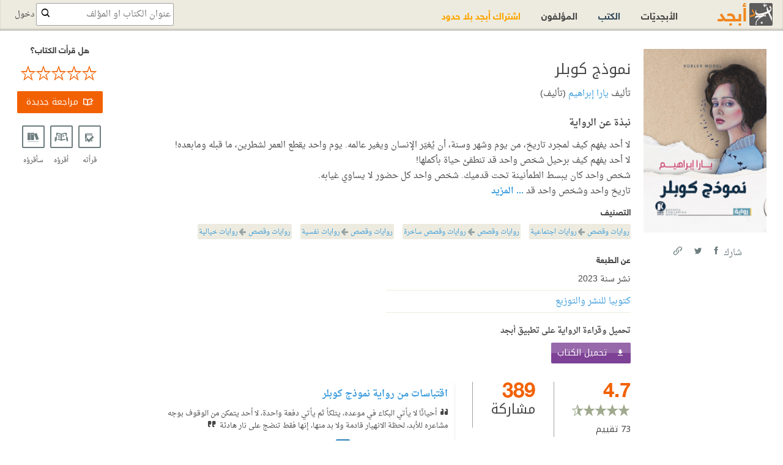

--- FILE ---
content_type: text/html; charset=utf-8
request_url: https://www.abjjad.com/book/2792128514/%D9%86%D9%85%D9%88%D8%B0%D8%AC-%D9%83%D9%88%D8%A8%D9%84%D8%B1/2793177090
body_size: 39375
content:


<!DOCTYPE html>
<html lang="ar">
<head>



	<!-- The core Firebase JS SDK is always required and must be listed first -->
	<script src="https://www.gstatic.com/firebasejs/8.1.1/firebase-app.js"></script>
	<script src="https://www.gstatic.com/firebasejs/8.1.1/firebase-database.js"></script>

	<script>
		window.firebaseConfig = {
			apiKey: "AIzaSyDBpIfNSD6KvkvboYraEqKKbE0xQznz0tk",
			authDomain: "api-7452802066229106178-805292.firebaseapp.com",
			databaseURL: "https://testing-abjjadnotificationdb.europe-west1.firebasedatabase.app/",
			projectId: "api-7452802066229106178-805292",
			storageBucket: "api-7452802066229106178-805292.appspot.com",
			messagingSenderId: "601361456524",
			appId: "1:601361456524:web:8847fa7c88a84c197f4aa9",
			measurementId: "G-4HTGSNYGRQ"
		};

		if (window.location.href.indexOf("st.abjjad.com") > -1) {
		}
		else if (window.location.href.indexOf("abjjad.com") > -1) {
			window.firebaseConfig.databaseURL = "https://abjjadnotificationdb.europe-west1.firebasedatabase.app/";
		}

	</script>
	<link rel="stylesheet" type="text/css" href="//cdnjs.cloudflare.com/ajax/libs/slick-carousel/1.8.1/slick.css" />
	<meta name="X-UA-Compatible" http-equiv="X-UA-Compatible" content="IE=edge" />
	<meta charset="utf-8" /><script type="text/javascript">window.NREUM||(NREUM={});NREUM.info = {"beacon":"bam.nr-data.net","errorBeacon":"bam.nr-data.net","licenseKey":"d763c2e8f7","applicationID":"32676260","transactionName":"YlBbYEFYX0MCBUUMDFsadGJwFnNfDA1yCg1BR1ZYX1xDHyEJXg4nUEFYXV9K","queueTime":0,"applicationTime":443,"agent":"","atts":""}</script><script type="text/javascript">(window.NREUM||(NREUM={})).init={ajax:{deny_list:["bam.nr-data.net"]},feature_flags:["soft_nav"]};(window.NREUM||(NREUM={})).loader_config={licenseKey:"d763c2e8f7",applicationID:"32676260",browserID:"32676373"};;/*! For license information please see nr-loader-rum-1.302.0.min.js.LICENSE.txt */
(()=>{var e,t,r={122:(e,t,r)=>{"use strict";r.d(t,{a:()=>i});var n=r(944);function i(e,t){try{if(!e||"object"!=typeof e)return(0,n.R)(3);if(!t||"object"!=typeof t)return(0,n.R)(4);const r=Object.create(Object.getPrototypeOf(t),Object.getOwnPropertyDescriptors(t)),a=0===Object.keys(r).length?e:r;for(let o in a)if(void 0!==e[o])try{if(null===e[o]){r[o]=null;continue}Array.isArray(e[o])&&Array.isArray(t[o])?r[o]=Array.from(new Set([...e[o],...t[o]])):"object"==typeof e[o]&&"object"==typeof t[o]?r[o]=i(e[o],t[o]):r[o]=e[o]}catch(e){r[o]||(0,n.R)(1,e)}return r}catch(e){(0,n.R)(2,e)}}},154:(e,t,r)=>{"use strict";r.d(t,{OF:()=>c,RI:()=>i,WN:()=>u,bv:()=>a,gm:()=>o,mw:()=>s,sb:()=>d});var n=r(863);const i="undefined"!=typeof window&&!!window.document,a="undefined"!=typeof WorkerGlobalScope&&("undefined"!=typeof self&&self instanceof WorkerGlobalScope&&self.navigator instanceof WorkerNavigator||"undefined"!=typeof globalThis&&globalThis instanceof WorkerGlobalScope&&globalThis.navigator instanceof WorkerNavigator),o=i?window:"undefined"!=typeof WorkerGlobalScope&&("undefined"!=typeof self&&self instanceof WorkerGlobalScope&&self||"undefined"!=typeof globalThis&&globalThis instanceof WorkerGlobalScope&&globalThis),s=Boolean("hidden"===o?.document?.visibilityState),c=/iPad|iPhone|iPod/.test(o.navigator?.userAgent),d=c&&"undefined"==typeof SharedWorker,u=((()=>{const e=o.navigator?.userAgent?.match(/Firefox[/\s](\d+\.\d+)/);Array.isArray(e)&&e.length>=2&&e[1]})(),Date.now()-(0,n.t)())},163:(e,t,r)=>{"use strict";r.d(t,{j:()=>T});var n=r(384),i=r(741);var a=r(555);r(860).K7.genericEvents;const o="experimental.resources",s="register",c=e=>{if(!e||"string"!=typeof e)return!1;try{document.createDocumentFragment().querySelector(e)}catch{return!1}return!0};var d=r(614),u=r(944),l=r(122);const f="[data-nr-mask]",g=e=>(0,l.a)(e,(()=>{const e={feature_flags:[],experimental:{allow_registered_children:!1,resources:!1},mask_selector:"*",block_selector:"[data-nr-block]",mask_input_options:{color:!1,date:!1,"datetime-local":!1,email:!1,month:!1,number:!1,range:!1,search:!1,tel:!1,text:!1,time:!1,url:!1,week:!1,textarea:!1,select:!1,password:!0}};return{ajax:{deny_list:void 0,block_internal:!0,enabled:!0,autoStart:!0},api:{get allow_registered_children(){return e.feature_flags.includes(s)||e.experimental.allow_registered_children},set allow_registered_children(t){e.experimental.allow_registered_children=t},duplicate_registered_data:!1},distributed_tracing:{enabled:void 0,exclude_newrelic_header:void 0,cors_use_newrelic_header:void 0,cors_use_tracecontext_headers:void 0,allowed_origins:void 0},get feature_flags(){return e.feature_flags},set feature_flags(t){e.feature_flags=t},generic_events:{enabled:!0,autoStart:!0},harvest:{interval:30},jserrors:{enabled:!0,autoStart:!0},logging:{enabled:!0,autoStart:!0},metrics:{enabled:!0,autoStart:!0},obfuscate:void 0,page_action:{enabled:!0},page_view_event:{enabled:!0,autoStart:!0},page_view_timing:{enabled:!0,autoStart:!0},performance:{capture_marks:!1,capture_measures:!1,capture_detail:!0,resources:{get enabled(){return e.feature_flags.includes(o)||e.experimental.resources},set enabled(t){e.experimental.resources=t},asset_types:[],first_party_domains:[],ignore_newrelic:!0}},privacy:{cookies_enabled:!0},proxy:{assets:void 0,beacon:void 0},session:{expiresMs:d.wk,inactiveMs:d.BB},session_replay:{autoStart:!0,enabled:!1,preload:!1,sampling_rate:10,error_sampling_rate:100,collect_fonts:!1,inline_images:!1,fix_stylesheets:!0,mask_all_inputs:!0,get mask_text_selector(){return e.mask_selector},set mask_text_selector(t){c(t)?e.mask_selector="".concat(t,",").concat(f):""===t||null===t?e.mask_selector=f:(0,u.R)(5,t)},get block_class(){return"nr-block"},get ignore_class(){return"nr-ignore"},get mask_text_class(){return"nr-mask"},get block_selector(){return e.block_selector},set block_selector(t){c(t)?e.block_selector+=",".concat(t):""!==t&&(0,u.R)(6,t)},get mask_input_options(){return e.mask_input_options},set mask_input_options(t){t&&"object"==typeof t?e.mask_input_options={...t,password:!0}:(0,u.R)(7,t)}},session_trace:{enabled:!0,autoStart:!0},soft_navigations:{enabled:!0,autoStart:!0},spa:{enabled:!0,autoStart:!0},ssl:void 0,user_actions:{enabled:!0,elementAttributes:["id","className","tagName","type"]}}})());var p=r(154),m=r(324);let h=0;const v={buildEnv:m.F3,distMethod:m.Xs,version:m.xv,originTime:p.WN},b={appMetadata:{},customTransaction:void 0,denyList:void 0,disabled:!1,harvester:void 0,isolatedBacklog:!1,isRecording:!1,loaderType:void 0,maxBytes:3e4,obfuscator:void 0,onerror:void 0,ptid:void 0,releaseIds:{},session:void 0,timeKeeper:void 0,registeredEntities:[],jsAttributesMetadata:{bytes:0},get harvestCount(){return++h}},y=e=>{const t=(0,l.a)(e,b),r=Object.keys(v).reduce((e,t)=>(e[t]={value:v[t],writable:!1,configurable:!0,enumerable:!0},e),{});return Object.defineProperties(t,r)};var _=r(701);const w=e=>{const t=e.startsWith("http");e+="/",r.p=t?e:"https://"+e};var x=r(836),k=r(241);const S={accountID:void 0,trustKey:void 0,agentID:void 0,licenseKey:void 0,applicationID:void 0,xpid:void 0},A=e=>(0,l.a)(e,S),R=new Set;function T(e,t={},r,o){let{init:s,info:c,loader_config:d,runtime:u={},exposed:l=!0}=t;if(!c){const e=(0,n.pV)();s=e.init,c=e.info,d=e.loader_config}e.init=g(s||{}),e.loader_config=A(d||{}),c.jsAttributes??={},p.bv&&(c.jsAttributes.isWorker=!0),e.info=(0,a.D)(c);const f=e.init,m=[c.beacon,c.errorBeacon];R.has(e.agentIdentifier)||(f.proxy.assets&&(w(f.proxy.assets),m.push(f.proxy.assets)),f.proxy.beacon&&m.push(f.proxy.beacon),e.beacons=[...m],function(e){const t=(0,n.pV)();Object.getOwnPropertyNames(i.W.prototype).forEach(r=>{const n=i.W.prototype[r];if("function"!=typeof n||"constructor"===n)return;let a=t[r];e[r]&&!1!==e.exposed&&"micro-agent"!==e.runtime?.loaderType&&(t[r]=(...t)=>{const n=e[r](...t);return a?a(...t):n})})}(e),(0,n.US)("activatedFeatures",_.B),e.runSoftNavOverSpa&&=!0===f.soft_navigations.enabled&&f.feature_flags.includes("soft_nav")),u.denyList=[...f.ajax.deny_list||[],...f.ajax.block_internal?m:[]],u.ptid=e.agentIdentifier,u.loaderType=r,e.runtime=y(u),R.has(e.agentIdentifier)||(e.ee=x.ee.get(e.agentIdentifier),e.exposed=l,(0,k.W)({agentIdentifier:e.agentIdentifier,drained:!!_.B?.[e.agentIdentifier],type:"lifecycle",name:"initialize",feature:void 0,data:e.config})),R.add(e.agentIdentifier)}},234:(e,t,r)=>{"use strict";r.d(t,{W:()=>a});var n=r(836),i=r(687);class a{constructor(e,t){this.agentIdentifier=e,this.ee=n.ee.get(e),this.featureName=t,this.blocked=!1}deregisterDrain(){(0,i.x3)(this.agentIdentifier,this.featureName)}}},241:(e,t,r)=>{"use strict";r.d(t,{W:()=>a});var n=r(154);const i="newrelic";function a(e={}){try{n.gm.dispatchEvent(new CustomEvent(i,{detail:e}))}catch(e){}}},261:(e,t,r)=>{"use strict";r.d(t,{$9:()=>d,BL:()=>s,CH:()=>g,Dl:()=>_,Fw:()=>y,PA:()=>h,Pl:()=>n,Tb:()=>l,U2:()=>a,V1:()=>k,Wb:()=>x,bt:()=>b,cD:()=>v,d3:()=>w,dT:()=>c,eY:()=>p,fF:()=>f,hG:()=>i,k6:()=>o,nb:()=>m,o5:()=>u});const n="api-",i="addPageAction",a="addToTrace",o="addRelease",s="finished",c="interaction",d="log",u="noticeError",l="pauseReplay",f="recordCustomEvent",g="recordReplay",p="register",m="setApplicationVersion",h="setCurrentRouteName",v="setCustomAttribute",b="setErrorHandler",y="setPageViewName",_="setUserId",w="start",x="wrapLogger",k="measure"},289:(e,t,r)=>{"use strict";r.d(t,{GG:()=>a,Qr:()=>s,sB:()=>o});var n=r(878);function i(){return"undefined"==typeof document||"complete"===document.readyState}function a(e,t){if(i())return e();(0,n.sp)("load",e,t)}function o(e){if(i())return e();(0,n.DD)("DOMContentLoaded",e)}function s(e){if(i())return e();(0,n.sp)("popstate",e)}},324:(e,t,r)=>{"use strict";r.d(t,{F3:()=>i,Xs:()=>a,xv:()=>n});const n="1.302.0",i="PROD",a="CDN"},374:(e,t,r)=>{r.nc=(()=>{try{return document?.currentScript?.nonce}catch(e){}return""})()},384:(e,t,r)=>{"use strict";r.d(t,{NT:()=>o,US:()=>u,Zm:()=>s,bQ:()=>d,dV:()=>c,pV:()=>l});var n=r(154),i=r(863),a=r(910);const o={beacon:"bam.nr-data.net",errorBeacon:"bam.nr-data.net"};function s(){return n.gm.NREUM||(n.gm.NREUM={}),void 0===n.gm.newrelic&&(n.gm.newrelic=n.gm.NREUM),n.gm.NREUM}function c(){let e=s();return e.o||(e.o={ST:n.gm.setTimeout,SI:n.gm.setImmediate||n.gm.setInterval,CT:n.gm.clearTimeout,XHR:n.gm.XMLHttpRequest,REQ:n.gm.Request,EV:n.gm.Event,PR:n.gm.Promise,MO:n.gm.MutationObserver,FETCH:n.gm.fetch,WS:n.gm.WebSocket},(0,a.i)(...Object.values(e.o))),e}function d(e,t){let r=s();r.initializedAgents??={},t.initializedAt={ms:(0,i.t)(),date:new Date},r.initializedAgents[e]=t}function u(e,t){s()[e]=t}function l(){return function(){let e=s();const t=e.info||{};e.info={beacon:o.beacon,errorBeacon:o.errorBeacon,...t}}(),function(){let e=s();const t=e.init||{};e.init={...t}}(),c(),function(){let e=s();const t=e.loader_config||{};e.loader_config={...t}}(),s()}},389:(e,t,r)=>{"use strict";function n(e,t=500,r={}){const n=r?.leading||!1;let i;return(...r)=>{n&&void 0===i&&(e.apply(this,r),i=setTimeout(()=>{i=clearTimeout(i)},t)),n||(clearTimeout(i),i=setTimeout(()=>{e.apply(this,r)},t))}}function i(e){let t=!1;return(...r)=>{t||(t=!0,e.apply(this,r))}}r.d(t,{J:()=>i,s:()=>n})},555:(e,t,r)=>{"use strict";r.d(t,{D:()=>s,f:()=>o});var n=r(384),i=r(122);const a={beacon:n.NT.beacon,errorBeacon:n.NT.errorBeacon,licenseKey:void 0,applicationID:void 0,sa:void 0,queueTime:void 0,applicationTime:void 0,ttGuid:void 0,user:void 0,account:void 0,product:void 0,extra:void 0,jsAttributes:{},userAttributes:void 0,atts:void 0,transactionName:void 0,tNamePlain:void 0};function o(e){try{return!!e.licenseKey&&!!e.errorBeacon&&!!e.applicationID}catch(e){return!1}}const s=e=>(0,i.a)(e,a)},566:(e,t,r)=>{"use strict";r.d(t,{LA:()=>s,bz:()=>o});var n=r(154);const i="xxxxxxxx-xxxx-4xxx-yxxx-xxxxxxxxxxxx";function a(e,t){return e?15&e[t]:16*Math.random()|0}function o(){const e=n.gm?.crypto||n.gm?.msCrypto;let t,r=0;return e&&e.getRandomValues&&(t=e.getRandomValues(new Uint8Array(30))),i.split("").map(e=>"x"===e?a(t,r++).toString(16):"y"===e?(3&a()|8).toString(16):e).join("")}function s(e){const t=n.gm?.crypto||n.gm?.msCrypto;let r,i=0;t&&t.getRandomValues&&(r=t.getRandomValues(new Uint8Array(e)));const o=[];for(var s=0;s<e;s++)o.push(a(r,i++).toString(16));return o.join("")}},606:(e,t,r)=>{"use strict";r.d(t,{i:()=>a});var n=r(908);a.on=o;var i=a.handlers={};function a(e,t,r,a){o(a||n.d,i,e,t,r)}function o(e,t,r,i,a){a||(a="feature"),e||(e=n.d);var o=t[a]=t[a]||{};(o[r]=o[r]||[]).push([e,i])}},607:(e,t,r)=>{"use strict";r.d(t,{W:()=>n});const n=(0,r(566).bz)()},614:(e,t,r)=>{"use strict";r.d(t,{BB:()=>o,H3:()=>n,g:()=>d,iL:()=>c,tS:()=>s,uh:()=>i,wk:()=>a});const n="NRBA",i="SESSION",a=144e5,o=18e5,s={STARTED:"session-started",PAUSE:"session-pause",RESET:"session-reset",RESUME:"session-resume",UPDATE:"session-update"},c={SAME_TAB:"same-tab",CROSS_TAB:"cross-tab"},d={OFF:0,FULL:1,ERROR:2}},630:(e,t,r)=>{"use strict";r.d(t,{T:()=>n});const n=r(860).K7.pageViewEvent},646:(e,t,r)=>{"use strict";r.d(t,{y:()=>n});class n{constructor(e){this.contextId=e}}},687:(e,t,r)=>{"use strict";r.d(t,{Ak:()=>d,Ze:()=>f,x3:()=>u});var n=r(241),i=r(836),a=r(606),o=r(860),s=r(646);const c={};function d(e,t){const r={staged:!1,priority:o.P3[t]||0};l(e),c[e].get(t)||c[e].set(t,r)}function u(e,t){e&&c[e]&&(c[e].get(t)&&c[e].delete(t),p(e,t,!1),c[e].size&&g(e))}function l(e){if(!e)throw new Error("agentIdentifier required");c[e]||(c[e]=new Map)}function f(e="",t="feature",r=!1){if(l(e),!e||!c[e].get(t)||r)return p(e,t);c[e].get(t).staged=!0,g(e)}function g(e){const t=Array.from(c[e]);t.every(([e,t])=>t.staged)&&(t.sort((e,t)=>e[1].priority-t[1].priority),t.forEach(([t])=>{c[e].delete(t),p(e,t)}))}function p(e,t,r=!0){const o=e?i.ee.get(e):i.ee,c=a.i.handlers;if(!o.aborted&&o.backlog&&c){if((0,n.W)({agentIdentifier:e,type:"lifecycle",name:"drain",feature:t}),r){const e=o.backlog[t],r=c[t];if(r){for(let t=0;e&&t<e.length;++t)m(e[t],r);Object.entries(r).forEach(([e,t])=>{Object.values(t||{}).forEach(t=>{t[0]?.on&&t[0]?.context()instanceof s.y&&t[0].on(e,t[1])})})}}o.isolatedBacklog||delete c[t],o.backlog[t]=null,o.emit("drain-"+t,[])}}function m(e,t){var r=e[1];Object.values(t[r]||{}).forEach(t=>{var r=e[0];if(t[0]===r){var n=t[1],i=e[3],a=e[2];n.apply(i,a)}})}},699:(e,t,r)=>{"use strict";r.d(t,{It:()=>a,KC:()=>s,No:()=>i,qh:()=>o});var n=r(860);const i=16e3,a=1e6,o="SESSION_ERROR",s={[n.K7.logging]:!0,[n.K7.genericEvents]:!1,[n.K7.jserrors]:!1,[n.K7.ajax]:!1}},701:(e,t,r)=>{"use strict";r.d(t,{B:()=>a,t:()=>o});var n=r(241);const i=new Set,a={};function o(e,t){const r=t.agentIdentifier;a[r]??={},e&&"object"==typeof e&&(i.has(r)||(t.ee.emit("rumresp",[e]),a[r]=e,i.add(r),(0,n.W)({agentIdentifier:r,loaded:!0,drained:!0,type:"lifecycle",name:"load",feature:void 0,data:e})))}},741:(e,t,r)=>{"use strict";r.d(t,{W:()=>a});var n=r(944),i=r(261);class a{#e(e,...t){if(this[e]!==a.prototype[e])return this[e](...t);(0,n.R)(35,e)}addPageAction(e,t){return this.#e(i.hG,e,t)}register(e){return this.#e(i.eY,e)}recordCustomEvent(e,t){return this.#e(i.fF,e,t)}setPageViewName(e,t){return this.#e(i.Fw,e,t)}setCustomAttribute(e,t,r){return this.#e(i.cD,e,t,r)}noticeError(e,t){return this.#e(i.o5,e,t)}setUserId(e){return this.#e(i.Dl,e)}setApplicationVersion(e){return this.#e(i.nb,e)}setErrorHandler(e){return this.#e(i.bt,e)}addRelease(e,t){return this.#e(i.k6,e,t)}log(e,t){return this.#e(i.$9,e,t)}start(){return this.#e(i.d3)}finished(e){return this.#e(i.BL,e)}recordReplay(){return this.#e(i.CH)}pauseReplay(){return this.#e(i.Tb)}addToTrace(e){return this.#e(i.U2,e)}setCurrentRouteName(e){return this.#e(i.PA,e)}interaction(e){return this.#e(i.dT,e)}wrapLogger(e,t,r){return this.#e(i.Wb,e,t,r)}measure(e,t){return this.#e(i.V1,e,t)}}},773:(e,t,r)=>{"use strict";r.d(t,{z_:()=>a,XG:()=>s,TZ:()=>n,rs:()=>i,xV:()=>o});r(154),r(566),r(384);const n=r(860).K7.metrics,i="sm",a="cm",o="storeSupportabilityMetrics",s="storeEventMetrics"},782:(e,t,r)=>{"use strict";r.d(t,{T:()=>n});const n=r(860).K7.pageViewTiming},836:(e,t,r)=>{"use strict";r.d(t,{P:()=>s,ee:()=>c});var n=r(384),i=r(990),a=r(646),o=r(607);const s="nr@context:".concat(o.W),c=function e(t,r){var n={},o={},u={},l=!1;try{l=16===r.length&&d.initializedAgents?.[r]?.runtime.isolatedBacklog}catch(e){}var f={on:p,addEventListener:p,removeEventListener:function(e,t){var r=n[e];if(!r)return;for(var i=0;i<r.length;i++)r[i]===t&&r.splice(i,1)},emit:function(e,r,n,i,a){!1!==a&&(a=!0);if(c.aborted&&!i)return;t&&a&&t.emit(e,r,n);var s=g(n);m(e).forEach(e=>{e.apply(s,r)});var d=v()[o[e]];d&&d.push([f,e,r,s]);return s},get:h,listeners:m,context:g,buffer:function(e,t){const r=v();if(t=t||"feature",f.aborted)return;Object.entries(e||{}).forEach(([e,n])=>{o[n]=t,t in r||(r[t]=[])})},abort:function(){f._aborted=!0,Object.keys(f.backlog).forEach(e=>{delete f.backlog[e]})},isBuffering:function(e){return!!v()[o[e]]},debugId:r,backlog:l?{}:t&&"object"==typeof t.backlog?t.backlog:{},isolatedBacklog:l};return Object.defineProperty(f,"aborted",{get:()=>{let e=f._aborted||!1;return e||(t&&(e=t.aborted),e)}}),f;function g(e){return e&&e instanceof a.y?e:e?(0,i.I)(e,s,()=>new a.y(s)):new a.y(s)}function p(e,t){n[e]=m(e).concat(t)}function m(e){return n[e]||[]}function h(t){return u[t]=u[t]||e(f,t)}function v(){return f.backlog}}(void 0,"globalEE"),d=(0,n.Zm)();d.ee||(d.ee=c)},843:(e,t,r)=>{"use strict";r.d(t,{u:()=>i});var n=r(878);function i(e,t=!1,r,i){(0,n.DD)("visibilitychange",function(){if(t)return void("hidden"===document.visibilityState&&e());e(document.visibilityState)},r,i)}},860:(e,t,r)=>{"use strict";r.d(t,{$J:()=>u,K7:()=>c,P3:()=>d,XX:()=>i,Yy:()=>s,df:()=>a,qY:()=>n,v4:()=>o});const n="events",i="jserrors",a="browser/blobs",o="rum",s="browser/logs",c={ajax:"ajax",genericEvents:"generic_events",jserrors:i,logging:"logging",metrics:"metrics",pageAction:"page_action",pageViewEvent:"page_view_event",pageViewTiming:"page_view_timing",sessionReplay:"session_replay",sessionTrace:"session_trace",softNav:"soft_navigations",spa:"spa"},d={[c.pageViewEvent]:1,[c.pageViewTiming]:2,[c.metrics]:3,[c.jserrors]:4,[c.spa]:5,[c.ajax]:6,[c.sessionTrace]:7,[c.softNav]:8,[c.sessionReplay]:9,[c.logging]:10,[c.genericEvents]:11},u={[c.pageViewEvent]:o,[c.pageViewTiming]:n,[c.ajax]:n,[c.spa]:n,[c.softNav]:n,[c.metrics]:i,[c.jserrors]:i,[c.sessionTrace]:a,[c.sessionReplay]:a,[c.logging]:s,[c.genericEvents]:"ins"}},863:(e,t,r)=>{"use strict";function n(){return Math.floor(performance.now())}r.d(t,{t:()=>n})},878:(e,t,r)=>{"use strict";function n(e,t){return{capture:e,passive:!1,signal:t}}function i(e,t,r=!1,i){window.addEventListener(e,t,n(r,i))}function a(e,t,r=!1,i){document.addEventListener(e,t,n(r,i))}r.d(t,{DD:()=>a,jT:()=>n,sp:()=>i})},908:(e,t,r)=>{"use strict";r.d(t,{d:()=>n,p:()=>i});var n=r(836).ee.get("handle");function i(e,t,r,i,a){a?(a.buffer([e],i),a.emit(e,t,r)):(n.buffer([e],i),n.emit(e,t,r))}},910:(e,t,r)=>{"use strict";r.d(t,{i:()=>a});var n=r(944);const i=new Map;function a(...e){return e.every(e=>{if(i.has(e))return i.get(e);const t="function"==typeof e&&e.toString().includes("[native code]");return t||(0,n.R)(64,e?.name||e?.toString()),i.set(e,t),t})}},944:(e,t,r)=>{"use strict";r.d(t,{R:()=>i});var n=r(241);function i(e,t){"function"==typeof console.debug&&(console.debug("New Relic Warning: https://github.com/newrelic/newrelic-browser-agent/blob/main/docs/warning-codes.md#".concat(e),t),(0,n.W)({agentIdentifier:null,drained:null,type:"data",name:"warn",feature:"warn",data:{code:e,secondary:t}}))}},990:(e,t,r)=>{"use strict";r.d(t,{I:()=>i});var n=Object.prototype.hasOwnProperty;function i(e,t,r){if(n.call(e,t))return e[t];var i=r();if(Object.defineProperty&&Object.keys)try{return Object.defineProperty(e,t,{value:i,writable:!0,enumerable:!1}),i}catch(e){}return e[t]=i,i}}},n={};function i(e){var t=n[e];if(void 0!==t)return t.exports;var a=n[e]={exports:{}};return r[e](a,a.exports,i),a.exports}i.m=r,i.d=(e,t)=>{for(var r in t)i.o(t,r)&&!i.o(e,r)&&Object.defineProperty(e,r,{enumerable:!0,get:t[r]})},i.f={},i.e=e=>Promise.all(Object.keys(i.f).reduce((t,r)=>(i.f[r](e,t),t),[])),i.u=e=>"nr-rum-1.302.0.min.js",i.o=(e,t)=>Object.prototype.hasOwnProperty.call(e,t),e={},t="NRBA-1.302.0.PROD:",i.l=(r,n,a,o)=>{if(e[r])e[r].push(n);else{var s,c;if(void 0!==a)for(var d=document.getElementsByTagName("script"),u=0;u<d.length;u++){var l=d[u];if(l.getAttribute("src")==r||l.getAttribute("data-webpack")==t+a){s=l;break}}if(!s){c=!0;var f={296:"sha512-wOb3n9Oo7XFlPj8/eeDjhAZxpAcaDdsBkC//L8axozi0po4wdPEJ2ECVlu9KEBVFgfQVL0TCY6kPzr0KcVfkBQ=="};(s=document.createElement("script")).charset="utf-8",i.nc&&s.setAttribute("nonce",i.nc),s.setAttribute("data-webpack",t+a),s.src=r,0!==s.src.indexOf(window.location.origin+"/")&&(s.crossOrigin="anonymous"),f[o]&&(s.integrity=f[o])}e[r]=[n];var g=(t,n)=>{s.onerror=s.onload=null,clearTimeout(p);var i=e[r];if(delete e[r],s.parentNode&&s.parentNode.removeChild(s),i&&i.forEach(e=>e(n)),t)return t(n)},p=setTimeout(g.bind(null,void 0,{type:"timeout",target:s}),12e4);s.onerror=g.bind(null,s.onerror),s.onload=g.bind(null,s.onload),c&&document.head.appendChild(s)}},i.r=e=>{"undefined"!=typeof Symbol&&Symbol.toStringTag&&Object.defineProperty(e,Symbol.toStringTag,{value:"Module"}),Object.defineProperty(e,"__esModule",{value:!0})},i.p="https://js-agent.newrelic.com/",(()=>{var e={374:0,840:0};i.f.j=(t,r)=>{var n=i.o(e,t)?e[t]:void 0;if(0!==n)if(n)r.push(n[2]);else{var a=new Promise((r,i)=>n=e[t]=[r,i]);r.push(n[2]=a);var o=i.p+i.u(t),s=new Error;i.l(o,r=>{if(i.o(e,t)&&(0!==(n=e[t])&&(e[t]=void 0),n)){var a=r&&("load"===r.type?"missing":r.type),o=r&&r.target&&r.target.src;s.message="Loading chunk "+t+" failed.\n("+a+": "+o+")",s.name="ChunkLoadError",s.type=a,s.request=o,n[1](s)}},"chunk-"+t,t)}};var t=(t,r)=>{var n,a,[o,s,c]=r,d=0;if(o.some(t=>0!==e[t])){for(n in s)i.o(s,n)&&(i.m[n]=s[n]);if(c)c(i)}for(t&&t(r);d<o.length;d++)a=o[d],i.o(e,a)&&e[a]&&e[a][0](),e[a]=0},r=self["webpackChunk:NRBA-1.302.0.PROD"]=self["webpackChunk:NRBA-1.302.0.PROD"]||[];r.forEach(t.bind(null,0)),r.push=t.bind(null,r.push.bind(r))})(),(()=>{"use strict";i(374);var e=i(566),t=i(741);class r extends t.W{agentIdentifier=(0,e.LA)(16)}var n=i(860);const a=Object.values(n.K7);var o=i(163);var s=i(908),c=i(863),d=i(261),u=i(241),l=i(944),f=i(701),g=i(773);function p(e,t,i,a){const o=a||i;!o||o[e]&&o[e]!==r.prototype[e]||(o[e]=function(){(0,s.p)(g.xV,["API/"+e+"/called"],void 0,n.K7.metrics,i.ee),(0,u.W)({agentIdentifier:i.agentIdentifier,drained:!!f.B?.[i.agentIdentifier],type:"data",name:"api",feature:d.Pl+e,data:{}});try{return t.apply(this,arguments)}catch(e){(0,l.R)(23,e)}})}function m(e,t,r,n,i){const a=e.info;null===r?delete a.jsAttributes[t]:a.jsAttributes[t]=r,(i||null===r)&&(0,s.p)(d.Pl+n,[(0,c.t)(),t,r],void 0,"session",e.ee)}var h=i(687),v=i(234),b=i(289),y=i(154),_=i(384);const w=e=>y.RI&&!0===e?.privacy.cookies_enabled;function x(e){return!!(0,_.dV)().o.MO&&w(e)&&!0===e?.session_trace.enabled}var k=i(389),S=i(699);class A extends v.W{constructor(e,t){super(e.agentIdentifier,t),this.agentRef=e,this.abortHandler=void 0,this.featAggregate=void 0,this.onAggregateImported=void 0,this.deferred=Promise.resolve(),!1===e.init[this.featureName].autoStart?this.deferred=new Promise((t,r)=>{this.ee.on("manual-start-all",(0,k.J)(()=>{(0,h.Ak)(e.agentIdentifier,this.featureName),t()}))}):(0,h.Ak)(e.agentIdentifier,t)}importAggregator(e,t,r={}){if(this.featAggregate)return;let n;this.onAggregateImported=new Promise(e=>{n=e});const a=async()=>{let a;await this.deferred;try{if(w(e.init)){const{setupAgentSession:t}=await i.e(296).then(i.bind(i,305));a=t(e)}}catch(e){(0,l.R)(20,e),this.ee.emit("internal-error",[e]),(0,s.p)(S.qh,[e],void 0,this.featureName,this.ee)}try{if(!this.#t(this.featureName,a,e.init))return(0,h.Ze)(this.agentIdentifier,this.featureName),void n(!1);const{Aggregate:i}=await t();this.featAggregate=new i(e,r),e.runtime.harvester.initializedAggregates.push(this.featAggregate),n(!0)}catch(e){(0,l.R)(34,e),this.abortHandler?.(),(0,h.Ze)(this.agentIdentifier,this.featureName,!0),n(!1),this.ee&&this.ee.abort()}};y.RI?(0,b.GG)(()=>a(),!0):a()}#t(e,t,r){if(this.blocked)return!1;switch(e){case n.K7.sessionReplay:return x(r)&&!!t;case n.K7.sessionTrace:return!!t;default:return!0}}}var R=i(630),T=i(614);class E extends A{static featureName=R.T;constructor(e){var t;super(e,R.T),this.setupInspectionEvents(e.agentIdentifier),t=e,p(d.Fw,function(e,r){"string"==typeof e&&("/"!==e.charAt(0)&&(e="/"+e),t.runtime.customTransaction=(r||"http://custom.transaction")+e,(0,s.p)(d.Pl+d.Fw,[(0,c.t)()],void 0,void 0,t.ee))},t),this.ee.on("api-send-rum",(e,t)=>(0,s.p)("send-rum",[e,t],void 0,this.featureName,this.ee)),this.importAggregator(e,()=>i.e(296).then(i.bind(i,108)))}setupInspectionEvents(e){const t=(t,r)=>{t&&(0,u.W)({agentIdentifier:e,timeStamp:t.timeStamp,loaded:"complete"===t.target.readyState,type:"window",name:r,data:t.target.location+""})};(0,b.sB)(e=>{t(e,"DOMContentLoaded")}),(0,b.GG)(e=>{t(e,"load")}),(0,b.Qr)(e=>{t(e,"navigate")}),this.ee.on(T.tS.UPDATE,(t,r)=>{(0,u.W)({agentIdentifier:e,type:"lifecycle",name:"session",data:r})})}}var N=i(843),j=i(878),I=i(782);class O extends A{static featureName=I.T;constructor(e){super(e,I.T),y.RI&&((0,N.u)(()=>(0,s.p)("docHidden",[(0,c.t)()],void 0,I.T,this.ee),!0),(0,j.sp)("pagehide",()=>(0,s.p)("winPagehide",[(0,c.t)()],void 0,I.T,this.ee)),this.importAggregator(e,()=>i.e(296).then(i.bind(i,350))))}}class P extends A{static featureName=g.TZ;constructor(e){super(e,g.TZ),y.RI&&document.addEventListener("securitypolicyviolation",e=>{(0,s.p)(g.xV,["Generic/CSPViolation/Detected"],void 0,this.featureName,this.ee)}),this.importAggregator(e,()=>i.e(296).then(i.bind(i,623)))}}new class extends r{constructor(e){var t;(super(),y.gm)?(this.features={},(0,_.bQ)(this.agentIdentifier,this),this.desiredFeatures=new Set(e.features||[]),this.desiredFeatures.add(E),this.runSoftNavOverSpa=[...this.desiredFeatures].some(e=>e.featureName===n.K7.softNav),(0,o.j)(this,e,e.loaderType||"agent"),t=this,p(d.cD,function(e,r,n=!1){if("string"==typeof e){if(["string","number","boolean"].includes(typeof r)||null===r)return m(t,e,r,d.cD,n);(0,l.R)(40,typeof r)}else(0,l.R)(39,typeof e)},t),function(e){p(d.Dl,function(t){if("string"==typeof t||null===t)return m(e,"enduser.id",t,d.Dl,!0);(0,l.R)(41,typeof t)},e)}(this),function(e){p(d.nb,function(t){if("string"==typeof t||null===t)return m(e,"application.version",t,d.nb,!1);(0,l.R)(42,typeof t)},e)}(this),function(e){p(d.d3,function(){e.ee.emit("manual-start-all")},e)}(this),this.run()):(0,l.R)(21)}get config(){return{info:this.info,init:this.init,loader_config:this.loader_config,runtime:this.runtime}}get api(){return this}run(){try{const e=function(e){const t={};return a.forEach(r=>{t[r]=!!e[r]?.enabled}),t}(this.init),t=[...this.desiredFeatures];t.sort((e,t)=>n.P3[e.featureName]-n.P3[t.featureName]),t.forEach(t=>{if(!e[t.featureName]&&t.featureName!==n.K7.pageViewEvent)return;if(this.runSoftNavOverSpa&&t.featureName===n.K7.spa)return;if(!this.runSoftNavOverSpa&&t.featureName===n.K7.softNav)return;const r=function(e){switch(e){case n.K7.ajax:return[n.K7.jserrors];case n.K7.sessionTrace:return[n.K7.ajax,n.K7.pageViewEvent];case n.K7.sessionReplay:return[n.K7.sessionTrace];case n.K7.pageViewTiming:return[n.K7.pageViewEvent];default:return[]}}(t.featureName).filter(e=>!(e in this.features));r.length>0&&(0,l.R)(36,{targetFeature:t.featureName,missingDependencies:r}),this.features[t.featureName]=new t(this)})}catch(e){(0,l.R)(22,e);for(const e in this.features)this.features[e].abortHandler?.();const t=(0,_.Zm)();delete t.initializedAgents[this.agentIdentifier]?.features,delete this.sharedAggregator;return t.ee.get(this.agentIdentifier).abort(),!1}}}({features:[E,O,P],loaderType:"lite"})})()})();</script>
	<meta name="viewport" content="width=device-width, initial-scale=1.0, minimum-scale=1,minimal-ui">
	<meta name="HandheldFriendly" content="True">
	<meta name="MobileOptimized" content="320">
	<meta http-equiv="cleartype" content="on">
	<meta name="apple-itunes-app" content="app-id=976628194">
	<meta name="google-play-app" content="app-id=com.abjjad.app">
			<link rel="canonical" href="https://www.abjjad.com/book/2792128514/%D9%86%D9%85%D9%88%D8%B0%D8%AC-%D9%83%D9%88%D8%A8%D9%84%D8%B1" />
			<meta name="description" content="رواية نموذج كوبلر تأليف يارا إبراهيم متوفرة ككتاب إلكتروني على أبجد. استمتع بتحميل وقراءة رواية نموذج كوبلر وألاف الكتب العربية والمترجمة الأخرى" />
	<link rel="shortcut icon" href="/favicon.ico">

	<title>نموذج كوبلر (كتاب إلكتروني) - يارا إبراهيم | أبجد</title>
<link href="/styles/all-ar?v=GZpWn1zyd2eyfIVSD-mEOQaxVSouzfmaZamLiHqkJpc1" rel="stylesheet"/>
<link href="//fonts.googleapis.com/earlyaccess/droidarabicnaskh.css" rel="stylesheet" title="" type="text/css" />

	

    

		<meta property="books:isbn" content="null" />

	<script src="//www.google-analytics.com/cx/api.js?experiment=2gnnOwDOT3qiR9AqS2PDGQ"></script>



	<script type="text/javascript">
		_atrk_opts = { atrk_acct: "otdmj1aAkN008F", domain: "abjjad.com", dynamic: true };
		(function () { var as = document.createElement('script'); as.type = 'text/javascript'; as.async = true; as.src = "https://d31qbv1cthcecs.cloudfront.net/atrk.js"; var s = document.getElementsByTagName('script')[0]; s.parentNode.insertBefore(as, s); })();
	</script>
	<noscript><img src="https://d5nxst8fruw4z.cloudfront.net/atrk.gif?account=otdmj1aAkN008F" style="display:none" height="1" width="1" alt="لا يوجد صوره" /></noscript>

	<script>
         window.fbAsyncInit = function() {
             FB.init({
                 appId: '413404822022337',
                 channelUrl: '//' + window.location.hostname + '/static/channel',
                 xfbml: false,
                 status: true,
                 cookie: true,
                 version    : 'v2.6'
             });
         };

        (function(d, s, id){
            var js, fjs = d.getElementsByTagName(s)[0];
            if (d.getElementById(id)) {return;}
            js = d.createElement(s); js.id = id;
            js.src = "//connect.facebook.net/en_US/sdk.js";
            fjs.parentNode.insertBefore(js, fjs);
        }(document, 'script', 'facebook-jssdk'));
	</script>

	<style>
		.validation-summary-valid {
			display: none;
		}
	</style>

	<!-- Hotjar Tracking Code for www.abjjad.com -->
<script>
    (function (h, o, t, j, a, r) {
        h.hj = h.hj || function () { (h.hj.q = h.hj.q || []).push(arguments) };
        h._hjSettings = { hjid: 1226720, hjsv: 6 };
        a = o.getElementsByTagName('head')[0];
        r = o.createElement('script'); r.async = 1;
        r.src = t + h._hjSettings.hjid + j + h._hjSettings.hjsv;
        a.appendChild(r);
    })(window, document, 'https://static.hotjar.com/c/hotjar-', '.js?sv=');
</script>
	<!-- SmartLook Code for www.abjjad.com -->
<script type='text/javascript'>
    window.smartlook || (function (d) {
        var o = smartlook = function () { o.api.push(arguments) }, h = d.getElementsByTagName('head')[0];
        var c = d.createElement('script'); o.api = new Array(); c.async = true; c.type = 'text/javascript';
        c.charset = 'utf-8'; c.src = 'https://rec.smartlook.com/recorder.js'; h.appendChild(c);
    })(document);
    smartlook('init', 'b2d28f5cd7df35772706f701301735feef7ff0c6');
</script>






<meta property="fb:app_id" content="413404822022337" />
<meta property="fb:pages" content="331578333574120" />

<meta property="og:type" content="books.book" />
<meta property="og:url" content="https://www.abjjad.com/book/2792128514/%D9%86%D9%85%D9%88%D8%B0%D8%AC-%D9%83%D9%88%D8%A8%D9%84%D8%B1" />
<meta property="og:title" content="نموذج كوبلر" />
<meta property="og:image" content="https://cdn.abjjad.com/pub/87be5212-4e37-4d5d-a94d-49acba68e54b.jpg" />
<meta property="og:image:alt" content="نموذج كوبلر" />
<meta property="og:description" content="   اقرأ كتاب نموذج كوبلر تأليف يارا إبراهيم على أبجد. حمّل تطبيق أبجد واقرأ الكتب في أي مكان وفي كل مكان" />
<meta property="og:site_name" content="Abjjad" />

    <meta name="twitter:card" content="summary_large_image" />
    <meta name="books:author" content="https://www.abjjad.com/author/3312451588/%D9%8A%D8%A7%D8%B1%D8%A7-%D8%A7%D8%A8%D8%B1%D8%A7%D9%87%D9%8A%D9%85" />

<meta name="twitter:title" content="نموذج كوبلر" />
<meta name="twitter:description" content="   اقرأ كتاب نموذج كوبلر تأليف يارا إبراهيم على أبجد. حمّل تطبيق أبجد واقرأ الكتب في أي مكان وفي كل مكان" />
<meta name="twitter:site" content="@Abjjad" />
<meta name="twitter:creator" content="@Abjjad" />
<meta name="twitter:image" content="https://cdn.abjjad.com/pub/87be5212-4e37-4d5d-a94d-49acba68e54b.jpg" />

<meta property="al:ios:app_store_id" content="976628194" />
<meta property="al:ios:app_name" content="Abjjad" />
<meta property="al:android:package" content="com.abjjad.app" />
<meta property="al:android:app_name" content="Abjjad" />

    <meta property="al:ios:url" content="abjjad://abjjad.com/book/2792128514" />
    <meta property="al:android:url" content="abjjad://abjjad.com/book/2792128514" />
    <link rel="alternate" href="Ios-app://976628194/abjjad.com/book/2792128514" />
    <link rel="alternate" href="android-app://com.abjjad.app/abjjad.com/book/2792128514" />






</head>
<body class="">
    <div id="fb-root"></div>
    

<div class="page contentwrapper mainpage">
    <div class="wrapper min-height-auto" role="main" >
        




<div itemscope itemtype="http://schema.org/Book" class="mobile-view">
	<div class="profilecontainer books stickyelement " data-behavior="Sticky" data-edge="bottom">
		<div class="thebadge bookbadge" data-ga-exp="bookbutton">
			<div class="img editionphoto">
					<a href="https://cdn.abjjad.com/pub/0757d1ae-ae3f-451b-a40b-315c8392da6f.png" target="_blank"><img itemprop="image" src="https://cdn.abjjad.com/pub/0757d1ae-ae3f-451b-a40b-315c8392da6f-192X290.png" alt="نموذج كوبلر - يارا إبراهيم" /></a>

				<div class="btexp oim">
					


	
	<span href="/book/read?bookId=2792128514" data-modal="iframe" class="btnread" title="اقرأ الكتاب على القارئ الالكتروني لتطبيق أبجد" data-dialogstyle="rwindow" data-gabook="ReadNow">
		تحميل الكتاب
	</span>
	

	





				</div>
			</div>

			<div class="book_sharing storybadge">
				<div class="actions">
					<div class="c">


						شارك
						<a href="javascript:window.open('https://www.facebook.com/sharer.php?u=https://www.abjjad.com/book/2792128514?utm_source=facebook&amp;utm_medium=social_website&amp;utm_campaign=share', '', 'width=500px'); void(0)" class="fb">Facebook</a>
						<a href="javascript:window.open('https://twitter.com/intent/tweet?text=%25d9%2583%25d8%25aa%25d8%25a7%25d8%25a8%2b%2522%25d9%2586%25d9%2585%25d9%2588%25d8%25b0%25d8%25ac%2b%25d9%2583%25d9%2588%25d8%25a8%25d9%2584%25d8%25b1%2522%2b%25d9%2585%25d8%25aa%25d9%2588%25d9%2581%25d8%25b1%2b%25d8%25b9%25d9%2584%25d9%2589%2b%2540abjjad%2b%25d8%25b9%25d8%25a8%25d8%25b1%2b%25d8%25a7%25d9%2584%25d8%25b1%25d8%25a7%25d8%25a8%25d8%25b7%253a%250d%250ahttps%253a%252f%252fwww.abjjad.com%252fbook%252f2792128514%253futm_source%253dtwitter%2526utm_medium%253dsocial_website%2526utm_campaign%253dshare%250d%250a%250d%250a%2523%25d8%25a3%25d8%25a8%25d8%25ac%25d8%25af%250d%250a%2523%25d9%2586%25d9%2585%25d9%2588%25d8%25b0%25d8%25ac_%25d9%2583%25d9%2588%25d8%25a8%25d9%2584%25d8%25b1', '', 'width=500px, height=400px'); void(0)" class="tw">Twitter</a>
						<span class="lk copytoclipboard" title="نسخ الرابط" data-clipboard-text="كتاب &quot;نموذج كوبلر&quot; متوفر على @abjjad عبر الرابط:
https://www.abjjad.com/book/2792128514?utm_source=copy&amp;utm_medium=social_website&amp;utm_campaign=share

#أبجد
#نموذج_كوبلر">Link</span>
					</div>
				</div>
			</div>

			<div class="bookeditbadge">
				<h1 itemprop="name">نموذج كوبلر</h1>
<span class="author">
تأليف			<a href="/author/3312451588/%D9%8A%D8%A7%D8%B1%D8%A7-%D8%A7%D8%A8%D8%B1%D8%A7%D9%87%D9%8A%D9%85" itemprop="author" itemscope itemtype="http://schema.org/Person" data-ga="Book_Author_Main">
				<meta itemprop="name" content="يارا إبراهيم" />
				<meta itemprop="url" content="/author/3312451588/%D9%8A%D8%A7%D8%B1%D8%A7-%D8%A7%D8%A8%D8%B1%D8%A7%D9%87%D9%8A%D9%85" />
				يارا إبراهيم
			</a>
			(تأليف)
</span>

<div data-behavior="TextContentExpander" class="description exdesc" style="margin-bottom:0">

	<h2 class="summary-header" style="margin-bottom:1.2rem">
		نبذة عن الرواية
	</h2>
	<span itemprop="description" class="content" style="-webkit-touch-callout: none; -webkit-user-select: none; -khtml-user-select: none; -moz-user-select: none; -ms-user-select: none; user-select: none;">
		لا أحد يفهم كيف لمجرد تاريخ، من يوم وشهر وسنة، أن يُغيّر الإنسان ويغير عالمه. يوم واحد يقطع العمر لشطرين، ما قبله ومابعده!
لا أحد يفهم كيف برحيل شخص واحد قد تنطفئ حياة بأكملها!
شخص واحد كان يبسط الطمأنينة تحت قدميك. شخص واحد كل حضور لا يساوي غيابه.
تاريخ واحد وشخص واحد قد ينتزع ماتبقى في داخلك من طفولة، ورغبة في التعلق، وشعور زائف بالأمان، ويلقنك كل دروس الحياة دُفعة واحدة.
	</span>

	<span class="a h" data-show-label="... المزيد" data-hide-label="أقل" data-ga="Book_Details_More"></span>
</div>
<div class="description exdesc" style="padding-top:0">
	
<div class="cats">
    <h6>التصنيف</h6>
<ul itemprop="genre">
    <li>
            <a href="/books/220759001/%D8%B1%D9%88%D8%A7%D9%8A%D8%A7%D8%AA-%D9%88%D9%82%D8%B5%D8%B5">روايات وقصص</a>
            <a href="/books/220759001/%D8%B1%D9%88%D8%A7%D9%8A%D8%A7%D8%AA-%D9%88%D9%82%D8%B5%D8%B5/220759012/%D8%B1%D9%88%D8%A7%D9%8A%D8%A7%D8%AA-%D8%A7%D8%AC%D8%AA%D9%85%D8%A7%D8%B9%D9%8A%D8%A9">روايات اجتماعية</a>

    </li>
    <li>
            <a href="/books/220759001/%D8%B1%D9%88%D8%A7%D9%8A%D8%A7%D8%AA-%D9%88%D9%82%D8%B5%D8%B5">روايات وقصص</a>
            <a href="/books/220759001/%D8%B1%D9%88%D8%A7%D9%8A%D8%A7%D8%AA-%D9%88%D9%82%D8%B5%D8%B5/220759016/%D8%B1%D9%88%D8%A7%D9%8A%D8%A7%D8%AA-%D9%88%D9%82%D8%B5%D8%B5-%D8%B3%D8%A7%D8%AE%D8%B1%D8%A9">روايات وقصص ساخرة</a>

    </li>
    <li>
            <a href="/books/220759001/%D8%B1%D9%88%D8%A7%D9%8A%D8%A7%D8%AA-%D9%88%D9%82%D8%B5%D8%B5">روايات وقصص</a>
            <a href="/books/220759001/%D8%B1%D9%88%D8%A7%D9%8A%D8%A7%D8%AA-%D9%88%D9%82%D8%B5%D8%B5/220759041/%D8%B1%D9%88%D8%A7%D9%8A%D8%A7%D8%AA-%D9%86%D9%81%D8%B3%D9%8A%D8%A9">روايات نفسية</a>

    </li>
    <li>
            <a href="/books/220759001/%D8%B1%D9%88%D8%A7%D9%8A%D8%A7%D8%AA-%D9%88%D9%82%D8%B5%D8%B5">روايات وقصص</a>
            <a href="/books/220759001/%D8%B1%D9%88%D8%A7%D9%8A%D8%A7%D8%AA-%D9%88%D9%82%D8%B5%D8%B5/220759043/%D8%B1%D9%88%D8%A7%D9%8A%D8%A7%D8%AA-%D8%AE%D9%8A%D8%A7%D9%84%D9%8A%D8%A9">روايات خيالية</a>

    </li>
</ul>
</div>
    <meta itemprop="datePublished" content="2023" />
<div class="about">
    <h6>عن الطبعة</h6>
    <ul class="rowlist">
            <li>نشر سنة 2023</li>
                                                    <li itemprop="publisher" itemscope itemtype="http://schema.org/Organization">
                    <a itemprop="name" href="/publisher/2683043840/%D9%83%D8%AA%D9%88%D8%A8%D9%8A%D8%A7-%D9%84%D9%84%D9%86%D8%B4%D8%B1-%D9%88%D8%A7%D9%84%D8%AA%D9%88%D8%B2%D9%8A%D8%B9">كتوبيا للنشر والتوزيع</a>
            </li>


    </ul>
</div>

	<div class="btexp indes">
		<h2 class="summary-header font-size-1_3">
			تحميل وقراءة الرواية على تطبيق أبجد
		</h2>
		


	
	<span href="/book/read?bookId=2792128514" data-modal="iframe" class="btnread" title="اقرأ الكتاب على القارئ الالكتروني لتطبيق أبجد" data-dialogstyle="rwindow" data-gabook="ReadNow">
		تحميل الكتاب
	</span>
	

	






		<br />
	</div>
</div>


			</div>

			<div itemprop="aggregateRating" itemscope itemtype="http://schema.org/AggregateRating" class="incols stats">

					<div class="col hfixed">
								<meta itemprop="bestRating" content="5">
								<meta itemprop="worstRating" content="1">
							<div>
								<span class="rating" data-behavior="StarRating" data-show-number="true" title="71 تقييم"><span class="number" itemprop="ratingValue">4.7</span></span>
									<span class="ratingcount"><span itemprop="ratingCount">73</span> تقييم</span>
							</div>
					</div>



					<div class="col hfixed">
						<span class="totalcommunity"><span data-behavior="PrettyNumber" class="number">389</span> مشاركة</span>
					</div>

					<div class="col hfixed top-quote">
						

<section class="quotes">

		<h2 class="summary-header">
			<a href="/book/2792128514/%D9%86%D9%85%D9%88%D8%B0%D8%AC-%D9%83%D9%88%D8%A8%D9%84%D8%B1/quotes">
				اقتباسات من  رواية نموذج كوبلر
			</a>
		</h2>
		<div class="storybadge">
			<article class="content quote">
				<blockquote class="ar">
					<p>أحيانًا لا يأتي البكاء في موعده، يتلكأ ثم يأتي دفعة واحدة، لا أحد يتمكن من الوقوف بوجه مشاعره للأبد، لحظة الانهيار قادمة ولا بد منها، إنها فقط تنضج على نار هادئة</p>
				</blockquote>

			</article>
				<h5 class="quotename">مشاركة من <a href="/profile/2705240607/gyhan-aziz">gyhan aziz</a></h5>

			<a class="btnplain"
			   href="/book/2792128514/%D9%86%D9%85%D9%88%D8%B0%D8%AC-%D9%83%D9%88%D8%A8%D9%84%D8%B1/quotes">
				كل الاقتباسات
			</a>
		</div>

</section>
					</div>
			</div>
		</div>
	</div>
	<div class="actionmenu" data-behavior="ActionMenu">
		<div class="mactionlist">
		</div>

		<h6 class="hfixed">
			هل قرأت الكتاب؟
		</h6>
		<ul class="actionitems">
					<li>
						<a rel="nofollow" class="starrate" data-ga="StarRate_Top" href="/book/review/edit?bookid=2792128514&amp;editionId=2793177090" data-modal="ajax" title="مراجعة" data-dialogstyle="respwindow" data-dialogspan="fill"
						   data-behavior="StarRate"
						   data-src="/book/rate?id=2792128514"
						   data-param-name="Rate"
						   data-rating="0"
						   data-facebook-app-id="413404822022337" data-facebook-redirect-uri="https://www.abjjad.com/Handler/FBEmpty" data-share-facebook-url="https://www.abjjad.com/book/2792128514"></a>
					</li>
					<li>
						<a rel="nofollow" href="/book/review/edit?bookid=2792128514&amp;editionId=2793177090" data-modal="ajax" title="إضافة أو تعديل مراجعة" data-dialogstyle="respwindow" data-dialogspan="fill" class="btnreview" data-ga="Review_Top">مراجعة جديدة</a>
					</li>
					</ul>


			<ul class="actionitems readstatus" data-behavior="ReadStatus"
				data-src="/book/status/2792128514?bookEditionId=2793177090"
				data-param-name="status"
				data-trigger=".h"
				data-facebook-app-id="413404822022337" data-facebook-redirect-uri="https://www.abjjad.com/Handler/FBEmpty" data-share-facebook-url="https://www.abjjad.com/book/2792128514"
				
				data-current-value="-1">
				<li class="bead" data-param-value="2"
					href="/book/review/edit?bookid=2792128514&amp;editionId=2793177090" data-modal="ajax" title="إضافة أو تعديل مراجعة" data-dialogstyle="respwindow" data-dialogspan="fill">
					<span class="h read" title="قرأته" data-ga="Shelf_top">قرأته</span>
				</li>

				<li class="bead" data-param-value="1">
					<span class="h reading" title="أقرؤه" data-ga="Shelf_top">أقرؤه</span>
					<div class="guts reading">
						<p>الى أين وصلت في القراءة؟</p>
						<div class="readingslider" data-behavior="ReadingSlider" data-page-count="0" data-progress="0">
								<div class="nopages redbox">
									عدد الصفحات غير معلوم.<br />أدخل عدد صفحات الكتاب
									<input type="text" class="tpages" data-format="integer" data-required="true" />
									<span href="/book/updatepages?editionId=2793177090"
										  class="send spages"
										  data-param-name="count"
										  >حفظ</span>
									</div>
							<script type="text/x-jquery-tmpl" id="tmpl_reading_slider">
								<div class="spaced">
									<div class="slider"></div>
									<input type="text" class="value number" data-format="integer" data-required="true" name="pages" value="0" />
									من
									<span class="total">{{PageCount}}</span>
									صفحة
								</div>
								<div class="actionarea">

																		<a href="/book/readingprogress?id=2792128514" class="send sprogress" data-param-name="pages">حفظ</a>
								</div>
							</script>
						</div>
					</div>
				</li>

				<li class="bead" data-param-value="0">
					<span class="h willread" title="سأقرؤه" data-ga="Shelf_top">سأقرؤه</span>
					<div class="guts">
						<p>هل بدأت بالقراءة؟<span class="a yes" data-bead="1">نعم</span> </p>
					</div>
				</li>
			</ul>
	</div>



		<div class="sectionmenu" data-behavior="Sticky">
			
			<ul class="servertabs" data-behavior="ServerTabs" data-subselector=".tabcontent" data-selected="Reviews">

				
				
				
				<li data-subid="Reviews" data-assoc=".tabsreview" class="selected" data-latched=true>
					<h2 class="summary-header">
						مراجعات رواية نموذج كوبلر
					</h2>
					<em>74</em>
				</li>
			</ul>
		</div>

	<div class="sectionscontainer">
			<div class="profilesections books">
				
				<section class="tabcontent reviews" id="Reviews" data-title="مراجعات">
					
<h3 class="msection">مراجعات</h3>

<div class="paged" data-behavior="RemoveSingle,AbjjadPager" id="pagereviews" 
     data-single-id="-1" 
     data-trigger=".morepages"
     data-pagesize="4" 
     data-src="/book/2792128514/reviews/page?editionId=2793177090" 
     data-target=".rowlist"
     data-none-class="zero"
     data-tmpl-id="tmpl_paged_array" 
     data-params="cpage=2" >

    
    <div class="emptysection review">
            <h3>كن أول من يراجع الكتاب</h3>
            <div class="actionarea">
                <a rel="nofollow" href="/book/review/edit?bookid=2792128514&amp;editionId=2793177090" data-modal="ajax" data-dialogstyle="respwindow" data-dialogspan="fill" title="مراجعة جديدة" class="btnreview cursor-pointer" data-ga="ReviewBtn_first">مراجعة جديدة</a>
            </div>
    </div>
        <div class="actionarea">
            <a rel="nofollow" href="/book/review/edit?bookid=2792128514&amp;editionId=2793177090" data-modal="ajax" data-dialogstyle="respwindow" data-dialogspan="fill" title="مراجعة جديدة" class="btnreview cursor-pointer" data-ga="ReviewBtn_Paged">مراجعة جديدة</a>
        </div>
    <ul class="rowlist">
            <li>
                
<div class="thebadge storybadge indent" data-id="2496593958" itemprop="review" itemscope itemtype="http://schema.org/Review">
    <div class="userimg">

        <a href="/profile/2589851774/donia-darwish" rel="nofollow"><img src="https://cdn.abjjad.com/pub/ff6a0745-4a07-472c-9009-8ac30e79ec3a-50X50.jpg" alt="لا يوجد صوره" /></a> 
        
    </div>
        <h5 class="name" itemprop="author" itemscope itemtype="http://schema.org/Person"><a rel="nofollow" href="/profile/2589851774/donia-darwish" itemprop="url"><span itemprop="name">Donia Darwish</span></a></h5>
    
        <div itemprop="reviewRating" itemscope itemtype="http://schema.org/Rating">
            <meta itemprop="bestRating" content="5">
            <meta itemprop="worstRating" content="1">
            <span itemprop="ratingValue" class="rating" data-behavior="StarRating">5</span>
        </div>
    <article itemprop="reviewBody" class="content review curtainbox" data-behavior="CurtainBox" data-toggle="expanded" data-duration="500" data-state="">

          

        <div class="guts  ar">
            <div class="blurringNote">
                
            </div>
			<div class="blurringBody">
				<p>يعملوها الكبار &#128104;&#127995;‍&#129457;&#128105;&#127995; ويقعوا فيها الصغار والكبار برضه &#129335;‍♀️</p><p>بس ياترى الصغار هياخدوا الموضوع على هداوة ويراعوا أن ده الصالح لأهاليهم وليهم &#129335;‍♀️</p><p>هل قرار الانفصال هو أصوب قرار فى حالة استحالة العشرة بين الأزواج ولو كان حتى فى بينهم أولاد⁉️</p><p>طيب لو تم الانفصال ، مين هيربى الأولاد ولا هتسيبوهم للزمان </p><p>أنانية الكبار وتحكماتهم فى الصغار … يتعقدوا من جوازتهم ويطلعوها على عيالهم ويرموهم لأجدادهم معتمدين على المثل اللى بيقول &quot; أعز الولد ولد الولد &quot; </p><p>بس ياترى باقى من عمرهم كام علشان يعرفوا يتحملوا ويسايروا متطلبات الأحفاد </p><p>هيعرفوا يجاروهم فى يومياتهم ويناقشوهم فى أفكارهم ويصاحبوهم فى حواراتهم ويتابعوهم فى دراستهم &#128105;&#127995;‍&#127891;</p><p>ليصبح التعلق بهم بعد فترة من الزمن خوف من الفقد </p><p>ويتشقلب الحال من مراعاة الأجداد للأحفاد فى صغرهم للعكس مجالسة الأحفاد للأجداد وخوفهم عليهم وعلى كبر سنهم &#128117;&#127996;&#128116;&#127996;</p><p>&quot; شهدان &quot; فتاة وصفها محيطها بـ &quot; الفتاة المضطربة نفسيا &quot; أصلها عاشت فى أسرة متفككة واتربيت تربية غير سوية ⬅️⬅️ ده فكر المجتمع لكن فى نظر جدها هى &quot; الفتاة الذهبية &quot; &#128105;&#127996; الذكية اللى مفيش زيها فى الدنيا واثق منها ومن شطارتها وواقف جنبها وبيدعمها ما أصل الأم والأب تخلوا عنها وكل واحد شاف حياته وسابها هى مسكينة اتحرمت من حنان الأم وسند الأب </p><p>لكن &quot; كمال و صفية &quot; قاموا بالواجب وأزيد مش شوية لا ده كتير كتير لدرجة أنى حسدت &quot; شهدان &quot; على جدها من طيبة قلبه وعطفه و إيمانه بها وبفكرها … لحد ما وصلها لبيت العدل </p><p>لكن ياترى &quot; شهدان &quot; هتعرف تتخلى عن جدها وتسيبه فى كبره لوحده من غير ما يحتاج لها </p><p>✨لم يكن للجد كمال ثابت مواقف في حياة شهدان يمكنها سردها، كان هو حياة شهدان بأكملها، الموسيقا التي تدور في خلفية كل حكاياتها، لا يمكن انتزاع حكايتها من حكايته ولا حكايته من حكايتها، لم يفعل الشيء المناسب في كل مرة، لكنه كان متواجدًا كل مرة✨</p><p>&#128309; ديه القصة ببساطة لكن &quot; يارا &quot; وصفت المشاعر بجدارة &#128076;&#127995;… لحظة بلحظة هتعيشك معاهم هتعاصر حواراتهم وتحس باحاسيسهم وصراعاتهم.</p><p>ويمكن تدخل جوا أفكارهم وتحط نفسك مكانهم </p><p>رواية مؤثرة اتكلمت عن مواضيع موجعة </p><p>&#128278; وهى إحساس الفقد ( انواع كتير من الفقد - ضياع الحبيب بسبب فكر عقيم - فقد عزيز برحيل عن دنيانا و احساس الشريد - افتقاد وجود الأهل فى حياة الطفل وتأثيره عليه صغير كان أو كبير وعواقبه كمان لسنين كتير - افتقاد لمشاعر و أفعال بعينها من أقرب الناس لينا ) </p><p>&#128278; اتكلمت يارا عن الخذلان فى صور مختلفة من الاهل للأصحاب لحتى ابن الجيران …</p><p>ضياع هويتك وسط زحمة الصراعات سواء كانت أسرية أو مهنية ..</p><p>&#128278; هل عدم تعبيرك عن مشاعرك وإخفاء مشاكلك هيساعدك تنسى عقدك &#129335;‍♀️ يارا اتكلمت كمان عن اهمية البوح والفضفضة أول بأول سواء مع حد قريب أو فى الحالات المتطورة لطبيب … المهم انك ما تفضلش مكتوم ومحاصر نفسك بالهموم..</p><p> &#128395;️ اسرتنى &quot; يارا &quot; بحكايتها حبيت مشاعرهم ووضوحهم … حبيت حتى اضطرابهم وتخبطاتهم </p><p>رسمتها ووصفتهم ببراعة ومش عارفة اطلع من حياتهم بصراحة </p><p>حبيت الرسومات اللى بعد كل فاصل </p><p>معبرة جدااا واقتباسات صلاح چاهين وفؤاد حداد كانت موفقة جداا مع الأحداث &#128153;&#128153;</p><p>تانى عمل اقراه للكاتبة - و ماخيبتش ظنى فيها ولا فى حكاويها &#128153;&#128153;</p><p>#مكتبة_دنيا </p><p>#قراءات_٢٠٢٣</p>
			</div>
        </div>
        <span class="h" data-ga="Review_Expand"></span>
    </article>
    <div class="actions">
        <div class="r ">
            
            
            

            <a href="javascript:window.open('https://www.facebook.com/sharer.php?u=/review/2496593958?utm_source=facebook&amp;utm_medium=social_website&amp;utm_campaign=share', '', 'width=500px'); void(0)" class="fb">Facebook</a>
            <a href="javascript:window.open('https://twitter.com/intent/tweet?text=%25d9%2585%25d8%25b1%25d8%25a7%25d8%25ac%25d8%25b9%25d8%25a9%2b%25d8%25aa%25d8%25b3%25d8%25aa%25d8%25ad%25d9%2582%2b%25d8%25a7%25d9%2584%25d9%2582%25d8%25b1%25d8%25a7%25d8%25a1%25d8%25a9%2b%25d8%25b9%25d9%2586%2b%25d9%2583%25d8%25aa%25d8%25a7%25d8%25a8%2b%2522%25d9%2586%25d9%2585%25d9%2588%25d8%25b0%25d8%25ac%2b%25d9%2583%25d9%2588%25d8%25a8%25d9%2584%25d8%25b1%2b(%25d9%2583%25d8%25aa%25d8%25a7%25d8%25a8%2b%25d8%25a5%25d9%2584%25d9%2583%25d8%25aa%25d8%25b1%25d9%2588%25d9%2586%25d9%258a)%2b-%2b%25d9%258a%25d8%25a7%25d8%25b1%25d8%25a7%2b%25d8%25a5%25d8%25a8%25d8%25b1%25d8%25a7%25d9%2587%25d9%258a%25d9%2585%2522%2b%25d9%2581%25d9%258a%2b%25d9%2585%25d9%2588%25d9%2582%25d8%25b9%2b%25d8%25a3%25d8%25a8%25d8%25ac%25d8%25af%250d%250a%252freview%252f2496593958%253futm_source%253dtwitter%2526utm_medium%253dsocial_website%2526utm_campaign%253dshare%2bvia%2b%2540abjjad', '', 'width=500px, height=400px'); void(0)" class="tw">Twitter</a>
            <a href="/review/2496593958" rel="nofollow" class="lk cursor-pointer" title="الرابط" target="_blank" data-ga="Review_Permalink">Link</a>
            <time class="time" itemprop="datePublished" datetime="2023-02-14T15:46:43">14/2/2023</time>.
        </div>

        <span data-behavior="AgreeBtn" data-facebook-app-id="413404822022337" data-facebook-redirect-uri="https://www.abjjad.com/Handler/FBEmpty" data-share-facebook-url="/review/2496593958?utm_source=facebook&amp;utm_medium=social_website&amp;utm_campaign=share">
            <span href="/story/Review/2496593958/agree?state=false"
                  class="agree"
                  
                  data-param-name="status"
                  data-status="false"></span>

            <a rel="nofollow" class="agreed"
                  href="/story/likers?id=2496593958&amp;type=Review"
                  title="الموافقون"
                  data-dialogstyle="tallwindow widewindow"
                  data-modal="ajax"
                  data-ga="Review_Agree_Count">
                <span class="totalagreed">4</span>
                يوافقون
            </a> 
        </span>
        <div class="comments"  data-behavior="LoadOnce,ExpandList" data-state=""
             data-target=".guts"
             data-src="/review/2496593958/comments"
             data-params="anything=else&pass=here"
             data-trigger=".h">

            <span class="comment h" data-ga="Review_Comments">اضف تعليق</span>
            <div class="guts">
            </div>
        </div>
    </div>
</div>

            </li>
            <li>
                
<div class="thebadge storybadge indent" data-id="2496135309" itemprop="review" itemscope itemtype="http://schema.org/Review">
    <div class="userimg">

        <a href="/profile/2698805697/shimaa-allam" rel="nofollow"><img src="https://cdn.abjjad.com/pub/219ee938-2eee-4a20-97fc-697b1e2a76f3-50X50.jpg" alt="لا يوجد صوره" /></a> 
        
    </div>
        <h5 class="name" itemprop="author" itemscope itemtype="http://schema.org/Person"><a rel="nofollow" href="/profile/2698805697/shimaa-allam" itemprop="url"><span itemprop="name">Shimaa Allam</span></a></h5>
    
        <div itemprop="reviewRating" itemscope itemtype="http://schema.org/Rating">
            <meta itemprop="bestRating" content="5">
            <meta itemprop="worstRating" content="1">
            <span itemprop="ratingValue" class="rating" data-behavior="StarRating">5</span>
        </div>
    <article itemprop="reviewBody" class="content review curtainbox" data-behavior="CurtainBox" data-toggle="expanded" data-duration="500" data-state="">

          

        <div class="guts  ar">
            <div class="blurringNote">
                
            </div>
			<div class="blurringBody">
				<p>#قراءات_٢٠٢٣</p><p>رواية نموذج كوبلر للكاتبة يارا إبراهيم. </p><p>إصدار كتوبيا للنشر و التوزيع. </p><p>( لا أحد يفهم كيف لمجرد تاريخ ، من يوم وشهر وسنة ، أن يُغيّر الإنسان ويغير العالم ، ويقطع العمر لشطرين ، ما قبله وما بعده! ‫ لا أحد يفهم كيف برحيل شخص واحد قد تنطفئ الحياة بأكملها!</p><p> تاريخ واحد وشخص واحد قد ينتزع ما تبقى في داخلك من طفولة ، ورغبة في التعلق ، ويطوي شعورك الدائم بالأمان ، ويلقنك كل دروس الحياة دُفعة واحدة. ) </p><p>الفقد ... ما أقساه من شعور و ما أصعبها من تجربة إلا إنك أيها الإنسان ما لك من مفر ستمر بها ، عاجلًا أم أجلًا ، طفلًا كنت أم رجلًا كبيرًا ، ما دُمت تحيا ف..... </p><p>( الدرس الأهم أنك ستفتقد وتُفتَقد وبين هذا وذاك ستتعلم الحياة. )</p><p>ربما تتأخر التجربة لكنها آتية لا محالة ، فما بالك و أنت من البداية تحيا على شفا بركان ثائر ... أسرة اختار طرفاها الانفصال و اندمج كل منهما في حياة جديدة مقررين ترك ابنتهم الوحيدة ليربيها الجد و الجدة ، لتحيا موصومة بذنب لم تقترفه يداها. </p><p>شهدان تلك الفتاة الذهبية كما اسمها جدها ، الطفلة ذات الأربع أعوام و محاولات خلق حياة جديدة و عالم جديد تحياه بلا كذب أو تجميل أو اعتماد على من تركوها ... لتمر السنون و الأعوام و تكبر شهدان ثم تفقد من كان الأب و الأم ، من كان حياتها ... فهل ستنجح شهدان في الإمساك بدفة حياتها من جديد ؟ هل ستتخطى تلك الأزمة أم أنها ستكون المسمار الأخير في نعش حياتها ؟ </p><p>عن الفقد و تابعاته كان هذا العمل الإنساني الإجتماعي البديع ، عن جراح ماضي لم تندمل فأدمها الفقد من جديد ، و رغم ما يبدو من  تقليدية القصة إلا أنها مكتوبة بعذوبة و رقة ، و الكثير من المشاعر المتدفقة التي تتلامس مع تجاربنا الحياتية فمن منا لم يفقد عزيز. </p><p>رُسمت الشخصيات بإحترافية و جاذبية بخاصة الجد كمال و شهدان ، و جاء ترتيب المشاهد بين الماضي و الحاضر مناسبًا جدا و جاذب لانتباه القارىء ، كما نجحت الكاتبة في توظيف مقاطع شعرية لصلاح جاهين و فؤاد حداد داخل صفحات العمل بما يناسب النص و يزيد من الاستمتاع به ، كذلك الرسومات البسيطة المعبرة عن حالة الأبطال خلال أحداث العمل كانت متميزة و لافتة جدًا. </p><p>جاء السرد بلغة فصحى معبرة و استطاعت الكاتبة المزج بين الفكاهة و الألم في حكي الأحداث و الحوار على لسان الأبطال ، كما طرحت أفكارًا و أوجاعًا بسلاسة السهل الممتنع. </p><p>لتأتي النهاية و تحمل الرد المناسب على كل ما راود القارىء من تساؤلات أثناء القراءة. </p><p>الغلاف لطيف جدًا ، بسيط و معبر ، كذلك اختيار العنوان مناسب لمحتوى العمل. </p><p>قراءة روائية أولى للكاتبة استمتعت بها كثيرًا ، و أرشحها بشدة لمحبي الأعمال الإنسانية النفسية. </p><p>#نموذج_كوبلر </p>
			</div>
        </div>
        <span class="h" data-ga="Review_Expand"></span>
    </article>
    <div class="actions">
        <div class="r ">
            
            
            

            <a href="javascript:window.open('https://www.facebook.com/sharer.php?u=/review/2496135309?utm_source=facebook&amp;utm_medium=social_website&amp;utm_campaign=share', '', 'width=500px'); void(0)" class="fb">Facebook</a>
            <a href="javascript:window.open('https://twitter.com/intent/tweet?text=%25d9%2585%25d8%25b1%25d8%25a7%25d8%25ac%25d8%25b9%25d8%25a9%2b%25d8%25aa%25d8%25b3%25d8%25aa%25d8%25ad%25d9%2582%2b%25d8%25a7%25d9%2584%25d9%2582%25d8%25b1%25d8%25a7%25d8%25a1%25d8%25a9%2b%25d8%25b9%25d9%2586%2b%25d9%2583%25d8%25aa%25d8%25a7%25d8%25a8%2b%2522%25d9%2586%25d9%2585%25d9%2588%25d8%25b0%25d8%25ac%2b%25d9%2583%25d9%2588%25d8%25a8%25d9%2584%25d8%25b1%2b(%25d9%2583%25d8%25aa%25d8%25a7%25d8%25a8%2b%25d8%25a5%25d9%2584%25d9%2583%25d8%25aa%25d8%25b1%25d9%2588%25d9%2586%25d9%258a)%2b-%2b%25d9%258a%25d8%25a7%25d8%25b1%25d8%25a7%2b%25d8%25a5%25d8%25a8%25d8%25b1%25d8%25a7%25d9%2587%25d9%258a%25d9%2585%2522%2b%25d9%2581%25d9%258a%2b%25d9%2585%25d9%2588%25d9%2582%25d8%25b9%2b%25d8%25a3%25d8%25a8%25d8%25ac%25d8%25af%250d%250a%252freview%252f2496135309%253futm_source%253dtwitter%2526utm_medium%253dsocial_website%2526utm_campaign%253dshare%2bvia%2b%2540abjjad', '', 'width=500px, height=400px'); void(0)" class="tw">Twitter</a>
            <a href="/review/2496135309" rel="nofollow" class="lk cursor-pointer" title="الرابط" target="_blank" data-ga="Review_Permalink">Link</a>
            <time class="time" itemprop="datePublished" datetime="2023-02-12T21:14:25">12/2/2023</time>.
        </div>

        <span data-behavior="AgreeBtn" data-facebook-app-id="413404822022337" data-facebook-redirect-uri="https://www.abjjad.com/Handler/FBEmpty" data-share-facebook-url="/review/2496135309?utm_source=facebook&amp;utm_medium=social_website&amp;utm_campaign=share">
            <span href="/story/Review/2496135309/agree?state=false"
                  class="agree"
                  
                  data-param-name="status"
                  data-status="false"></span>

            <a rel="nofollow" class="agreed"
                  href="/story/likers?id=2496135309&amp;type=Review"
                  title="الموافقون"
                  data-dialogstyle="tallwindow widewindow"
                  data-modal="ajax"
                  data-ga="Review_Agree_Count">
                <span class="totalagreed">3</span>
                يوافقون
            </a> 
        </span>
        <div class="comments"  data-behavior="LoadOnce,ExpandList" data-state=""
             data-target=".guts"
             data-src="/review/2496135309/comments"
             data-params="anything=else&pass=here"
             data-trigger=".h">

            <span class="comment h" data-ga="Review_Comments">اضف تعليق</span>
            <div class="guts">
            </div>
        </div>
    </div>
</div>

            </li>
            <li>
                
<div class="thebadge storybadge indent" data-id="2494070873" itemprop="review" itemscope itemtype="http://schema.org/Review">
    <div class="userimg">

        <a href="/profile/2705307976/amira-omar" rel="nofollow"><img src="https://cdn.abjjad.com/pub/3fc40293-4cde-4c69-9a72-4aec4159b523-50X50.jpg" alt="لا يوجد صوره" /></a> 
        
    </div>
        <h5 class="name" itemprop="author" itemscope itemtype="http://schema.org/Person"><a rel="nofollow" href="/profile/2705307976/amira-omar" itemprop="url"><span itemprop="name">Amira omar</span></a></h5>
    
        <div itemprop="reviewRating" itemscope itemtype="http://schema.org/Rating">
            <meta itemprop="bestRating" content="5">
            <meta itemprop="worstRating" content="1">
            <span itemprop="ratingValue" class="rating" data-behavior="StarRating">5</span>
        </div>
    <article itemprop="reviewBody" class="content review curtainbox" data-behavior="CurtainBox" data-toggle="expanded" data-duration="500" data-state="">

          

        <div class="guts  ar">
            <div class="blurringNote">
                
            </div>
			<div class="blurringBody">
				<p>دكتورة يارا بجد شكرا على الرواية الجميلة المليئة بالمشاعر والأحاسيس الرائعة أسلوبك شيق وسلس كما تعودت منك من بداية حكايات الأمس حتى نموذج كوبلر  وكنت واثقة تماما أنها حتعجبنى من قبل قرأتها . أتمنى لك النجاح والتوفيق يارب </p>
			</div>
        </div>
        <span class="h" data-ga="Review_Expand"></span>
    </article>
    <div class="actions">
        <div class="r ">
            
            
            

            <a href="javascript:window.open('https://www.facebook.com/sharer.php?u=/review/2494070873?utm_source=facebook&amp;utm_medium=social_website&amp;utm_campaign=share', '', 'width=500px'); void(0)" class="fb">Facebook</a>
            <a href="javascript:window.open('https://twitter.com/intent/tweet?text=%25d9%2585%25d8%25b1%25d8%25a7%25d8%25ac%25d8%25b9%25d8%25a9%2b%25d8%25aa%25d8%25b3%25d8%25aa%25d8%25ad%25d9%2582%2b%25d8%25a7%25d9%2584%25d9%2582%25d8%25b1%25d8%25a7%25d8%25a1%25d8%25a9%2b%25d8%25b9%25d9%2586%2b%25d9%2583%25d8%25aa%25d8%25a7%25d8%25a8%2b%2522%25d9%2586%25d9%2585%25d9%2588%25d8%25b0%25d8%25ac%2b%25d9%2583%25d9%2588%25d8%25a8%25d9%2584%25d8%25b1%2b(%25d9%2583%25d8%25aa%25d8%25a7%25d8%25a8%2b%25d8%25a5%25d9%2584%25d9%2583%25d8%25aa%25d8%25b1%25d9%2588%25d9%2586%25d9%258a)%2b-%2b%25d9%258a%25d8%25a7%25d8%25b1%25d8%25a7%2b%25d8%25a5%25d8%25a8%25d8%25b1%25d8%25a7%25d9%2587%25d9%258a%25d9%2585%2522%2b%25d9%2581%25d9%258a%2b%25d9%2585%25d9%2588%25d9%2582%25d8%25b9%2b%25d8%25a3%25d8%25a8%25d8%25ac%25d8%25af%250d%250a%252freview%252f2494070873%253futm_source%253dtwitter%2526utm_medium%253dsocial_website%2526utm_campaign%253dshare%2bvia%2b%2540abjjad', '', 'width=500px, height=400px'); void(0)" class="tw">Twitter</a>
            <a href="/review/2494070873" rel="nofollow" class="lk cursor-pointer" title="الرابط" target="_blank" data-ga="Review_Permalink">Link</a>
            <time class="time" itemprop="datePublished" datetime="2023-02-03T14:25:25">3/2/2023</time>.
        </div>

        <span data-behavior="AgreeBtn" data-facebook-app-id="413404822022337" data-facebook-redirect-uri="https://www.abjjad.com/Handler/FBEmpty" data-share-facebook-url="/review/2494070873?utm_source=facebook&amp;utm_medium=social_website&amp;utm_campaign=share">
            <span href="/story/Review/2494070873/agree?state=false"
                  class="agree"
                  
                  data-param-name="status"
                  data-status="false"></span>

            <a rel="nofollow" class="agreed"
                  href="/story/likers?id=2494070873&amp;type=Review"
                  title="الموافقون"
                  data-dialogstyle="tallwindow widewindow"
                  data-modal="ajax"
                  data-ga="Review_Agree_Count">
                <span class="totalagreed">2</span>
                يوافقون
            </a> 
        </span>
        <div class="comments"  data-behavior="LoadOnce,ExpandList" data-state=""
             data-target=".guts"
             data-src="/review/2494070873/comments"
             data-params="anything=else&pass=here"
             data-trigger=".h">

            <span class="comment h" data-ga="Review_Comments">اضف تعليق</span>
            <div class="guts">
            </div>
        </div>
    </div>
</div>

            </li>
            <li>
                
<div class="thebadge storybadge indent" data-id="2519236695" itemprop="review" itemscope itemtype="http://schema.org/Review">
    <div class="userimg">

        <a href="/profile/2704802512/ahmed-ezzeldeen" rel="nofollow"><img src="https://cdn.abjjad.com/pub/0490616f-fd6c-4fa6-a02b-44546688fe14-50X50.png" alt="لا يوجد صوره" /></a> 
        
    </div>
        <h5 class="name" itemprop="author" itemscope itemtype="http://schema.org/Person"><a rel="nofollow" href="/profile/2704802512/ahmed-ezzeldeen" itemprop="url"><span itemprop="name">Ahmed Ezzeldeen</span></a></h5>
    
        <div itemprop="reviewRating" itemscope itemtype="http://schema.org/Rating">
            <meta itemprop="bestRating" content="5">
            <meta itemprop="worstRating" content="1">
            <span itemprop="ratingValue" class="rating" data-behavior="StarRating">5</span>
        </div>
    <article itemprop="reviewBody" class="content review curtainbox" data-behavior="CurtainBox" data-toggle="expanded" data-duration="500" data-state="">

          

        <div class="guts  en">
            <div class="blurringNote">
                
            </div>
			<div class="blurringBody">
				
			</div>
        </div>
        <span class="h" data-ga="Review_Expand"></span>
    </article>
    <div class="actions">
        <div class="r ">
            
            
            

            <a href="javascript:window.open('https://www.facebook.com/sharer.php?u=/review/2519236695?utm_source=facebook&amp;utm_medium=social_website&amp;utm_campaign=share', '', 'width=500px'); void(0)" class="fb">Facebook</a>
            <a href="javascript:window.open('https://twitter.com/intent/tweet?text=%25d9%2585%25d8%25b1%25d8%25a7%25d8%25ac%25d8%25b9%25d8%25a9%2b%25d8%25aa%25d8%25b3%25d8%25aa%25d8%25ad%25d9%2582%2b%25d8%25a7%25d9%2584%25d9%2582%25d8%25b1%25d8%25a7%25d8%25a1%25d8%25a9%2b%25d8%25b9%25d9%2586%2b%25d9%2583%25d8%25aa%25d8%25a7%25d8%25a8%2b%2522%25d9%2586%25d9%2585%25d9%2588%25d8%25b0%25d8%25ac%2b%25d9%2583%25d9%2588%25d8%25a8%25d9%2584%25d8%25b1%2b(%25d9%2583%25d8%25aa%25d8%25a7%25d8%25a8%2b%25d8%25a5%25d9%2584%25d9%2583%25d8%25aa%25d8%25b1%25d9%2588%25d9%2586%25d9%258a)%2b-%2b%25d9%258a%25d8%25a7%25d8%25b1%25d8%25a7%2b%25d8%25a5%25d8%25a8%25d8%25b1%25d8%25a7%25d9%2587%25d9%258a%25d9%2585%2522%2b%25d9%2581%25d9%258a%2b%25d9%2585%25d9%2588%25d9%2582%25d8%25b9%2b%25d8%25a3%25d8%25a8%25d8%25ac%25d8%25af%250d%250a%252freview%252f2519236695%253futm_source%253dtwitter%2526utm_medium%253dsocial_website%2526utm_campaign%253dshare%2bvia%2b%2540abjjad', '', 'width=500px, height=400px'); void(0)" class="tw">Twitter</a>
            <a href="/review/2519236695" rel="nofollow" class="lk cursor-pointer" title="الرابط" target="_blank" data-ga="Review_Permalink">Link</a>
            <time class="time" itemprop="datePublished" datetime="2023-08-01T10:15:39">1/8/2023</time>.
        </div>

        <span data-behavior="AgreeBtn" data-facebook-app-id="413404822022337" data-facebook-redirect-uri="https://www.abjjad.com/Handler/FBEmpty" data-share-facebook-url="/review/2519236695?utm_source=facebook&amp;utm_medium=social_website&amp;utm_campaign=share">
            <span href="/story/Review/2519236695/agree?state=false"
                  class="agree"
                  
                  data-param-name="status"
                  data-status="false"></span>

            <a rel="nofollow" class="agreed"
                  href="/story/likers?id=2519236695&amp;type=Review"
                  title="الموافقون"
                  data-dialogstyle="tallwindow widewindow"
                  data-modal="ajax"
                  data-ga="Review_Agree_Count">
                <span class="totalagreed">2</span>
                يوافقون
            </a> 
        </span>
        <div class="comments"  data-behavior="LoadOnce,ExpandList" data-state=""
             data-target=".guts"
             data-src="/review/2519236695/comments"
             data-params="anything=else&pass=here"
             data-trigger=".h">

            <span class="comment h" data-ga="Review_Comments">اضف تعليق</span>
            <div class="guts">
            </div>
        </div>
    </div>
</div>

            </li>
            <li>
                
<div class="thebadge storybadge indent" data-id="2496462983" itemprop="review" itemscope itemtype="http://schema.org/Review">
    <div class="userimg">

        <a href="/profile/2705005530/hend-elshahawe" rel="nofollow"><img src="https://cdn.abjjad.com/pub/8bfc159e-9f81-4363-9ac3-03189e6d89d9-50X50.png" alt="لا يوجد صوره" /></a> 
        
    </div>
        <h5 class="name" itemprop="author" itemscope itemtype="http://schema.org/Person"><a rel="nofollow" href="/profile/2705005530/hend-elshahawe" itemprop="url"><span itemprop="name">Hend Elshahawe</span></a></h5>
    
        <div itemprop="reviewRating" itemscope itemtype="http://schema.org/Rating">
            <meta itemprop="bestRating" content="5">
            <meta itemprop="worstRating" content="1">
            <span itemprop="ratingValue" class="rating" data-behavior="StarRating">5</span>
        </div>
    <article itemprop="reviewBody" class="content review curtainbox" data-behavior="CurtainBox" data-toggle="expanded" data-duration="500" data-state="">

          

        <div class="guts  ar">
            <div class="blurringNote">
                
            </div>
			<div class="blurringBody">
				<p>#مراجعة</p><p>رواية</p><p>#نموذج_كوبلر</p><p>للكاتبة يارا إبراهيم</p><p>دار النشر كتوبيا </p><p><span dir="ltr"><span style="display: inline-block;">===============</span><wbr /><span style="display: inline-block;">=</span><wbr /></span></p><p>أنتِ فتاة قوية وواثقة بنفسها وهذا لا يعجب الكثير في مجتمعنا، ثم أنه يجب عليكِ أن تتعلمي الدرس هذه المرة، أنتِ لست محامية عن أحد، الضعيف إن وجد من يدافع عنه في كل مرة سيصبح ضعيفًا ومتواكلًا، طريقتك في الحياة ستجلب لكِ الكثير من الشعور بالخذلان. ❝</p><p>‏هذه واحدة من مميزات شخصية بطلة الرواية ولكنها صفة لم تنعم بها ولا مرة، بل كانت سبب كل مشكلة وكل وجع وكل خذلان لاقته في مشوار حياتها التي أسسها لها كمال الجد الأسطورة الذي شكل بنيان هذه الفراشة التي كانت دائما هي مصدر كل بهجة في حياته وكان هو رجلها الأول حتى في أحلك أيامها وأسوأها؛ إنه كمال جدها الذي لم تتركه ولم يتركها حتى بعد ما رحل عن دنياها لكن صدمة رحيلة ظلت تلازمها.</p><p>حياة قاسية عاشتها بكل الإتجاهات، تأخذها وتذهب معها دون هوادة </p><p>حتى تقرر الذهاب لطبيبة نفسية ظنا منها أنه إجراء ستقوم به مرة لرفع تأنيب الضمير عن روحها، أو مجرد زيارة وتقنع نفسها بعدها أن العلاج لن يجدي؛ لكن يحدث ما لم تتوقعه وتكمل وتكتمل...لكن كيف، هل ستتحدث للطبيبة ، هل ستحل كل هذه العقد، ياترى من السبب فيها؛ يمكن أن تكون قصة حب فاشلة ؟ خذلان الأصدقاء ، إهمال الأم، هروب الأب، أم وفاة الجد!!!</p><p>وكيف السبيل ؟</p><p>هنا ستعرف ما هو نموذج كوبلر، ولماذا الرواية بهذا العنوان تحديداً.</p><p>رواية آسرة من أول صفحة في البداية تعتقد أنها قصة عادية متكررة ولكن هي ليست كذلك؛ ستجدها أنت، أنت الرواية وأنت الراوي وأنت أبطال الحكاية.</p><p>مشاعر مُثارة من البداية للنهاية؛ {ضحك ولعب وجد وحب} لم أجد وصف أكثر دقة، فأنا ضحكت كثيراً كما تذكرت أيام اللعب والشقاوة في مراحل الدراسة المختلفة، وأعادت أيام كنت أظنها أسوأ ما في الحياة وأنها لن تمر أبدا، حتى أيام المراهقة التافهة كما يظن البعض؛ ولكن كل هذا يشكل الإنسان، بل يعيد صياغة شخصيته الجديدة كلما مرت عليه الحكايات.</p><p>والفريد هنا أن كلمات فؤاد حداد تنثر ضياءا جميلاً، وتملاؤك بشعورا مريحاً لا يمكنك وصفه فقط استمتع به من وقت لآخر داخل هذه الحكاية الرائعة.</p><p>لا أعرف كيف أشكر الكاتبة على كل المشاعر التي أخرجتها مني كلماتها وكلمات وقصص أبطالها.</p><p>الغلاف ناعم جدا معبر جدا وبسيط جدا</p><p>#اقتباسات</p><p>❞ ‫ أحيانًا لا يأتي البكاء في موعده، يتلكأ ثم يأتي دفعة واحدة، لا أحد يتمكن من الوقوف بوجه مشاعره للأبد، لحظة الانهيار قادمة ولا بد منها، إنها فقط تنضج على نار هادئة، وفي اللحظة المناسبة تشتعل حتى من وراء أتفه المواقف وأغربها!❝</p><p>❞ ‫ لم يكن للجد كمال ثابت مواقف في حياة شهدان يمكنها سردها، كان هو حياة شهدان بأكملها، الموسيقا التي تدور في خلفية كل حكاياتها، لا يمكن انتزاع حكايتها من حكايته ولا حكايته من حكايتها، لم يفعل الشيء المناسب في كل مرة، لكنه كان متواجدًا في كل مرة. ❝</p><p>‏#هند_الشهاوي</p><p>#أبجد</p><p>#كتوبيا_للنشر_والتوزيع</p>
			</div>
        </div>
        <span class="h" data-ga="Review_Expand"></span>
    </article>
    <div class="actions">
        <div class="r ">
            
            
            

            <a href="javascript:window.open('https://www.facebook.com/sharer.php?u=/review/2496462983?utm_source=facebook&amp;utm_medium=social_website&amp;utm_campaign=share', '', 'width=500px'); void(0)" class="fb">Facebook</a>
            <a href="javascript:window.open('https://twitter.com/intent/tweet?text=%25d9%2585%25d8%25b1%25d8%25a7%25d8%25ac%25d8%25b9%25d8%25a9%2b%25d8%25aa%25d8%25b3%25d8%25aa%25d8%25ad%25d9%2582%2b%25d8%25a7%25d9%2584%25d9%2582%25d8%25b1%25d8%25a7%25d8%25a1%25d8%25a9%2b%25d8%25b9%25d9%2586%2b%25d9%2583%25d8%25aa%25d8%25a7%25d8%25a8%2b%2522%25d9%2586%25d9%2585%25d9%2588%25d8%25b0%25d8%25ac%2b%25d9%2583%25d9%2588%25d8%25a8%25d9%2584%25d8%25b1%2b(%25d9%2583%25d8%25aa%25d8%25a7%25d8%25a8%2b%25d8%25a5%25d9%2584%25d9%2583%25d8%25aa%25d8%25b1%25d9%2588%25d9%2586%25d9%258a)%2b-%2b%25d9%258a%25d8%25a7%25d8%25b1%25d8%25a7%2b%25d8%25a5%25d8%25a8%25d8%25b1%25d8%25a7%25d9%2587%25d9%258a%25d9%2585%2522%2b%25d9%2581%25d9%258a%2b%25d9%2585%25d9%2588%25d9%2582%25d8%25b9%2b%25d8%25a3%25d8%25a8%25d8%25ac%25d8%25af%250d%250a%252freview%252f2496462983%253futm_source%253dtwitter%2526utm_medium%253dsocial_website%2526utm_campaign%253dshare%2bvia%2b%2540abjjad', '', 'width=500px, height=400px'); void(0)" class="tw">Twitter</a>
            <a href="/review/2496462983" rel="nofollow" class="lk cursor-pointer" title="الرابط" target="_blank" data-ga="Review_Permalink">Link</a>
            <time class="time" itemprop="datePublished" datetime="2023-02-13T21:33:04">13/2/2023</time>.
        </div>

        <span data-behavior="AgreeBtn" data-facebook-app-id="413404822022337" data-facebook-redirect-uri="https://www.abjjad.com/Handler/FBEmpty" data-share-facebook-url="/review/2496462983?utm_source=facebook&amp;utm_medium=social_website&amp;utm_campaign=share">
            <span href="/story/Review/2496462983/agree?state=false"
                  class="agree"
                  
                  data-param-name="status"
                  data-status="false"></span>

            <a rel="nofollow" class="agreed"
                  href="/story/likers?id=2496462983&amp;type=Review"
                  title="الموافقون"
                  data-dialogstyle="tallwindow widewindow"
                  data-modal="ajax"
                  data-ga="Review_Agree_Count">
                <span class="totalagreed">1</span>
                يوافقون
            </a> 
        </span>
        <div class="comments"  data-behavior="LoadOnce,ExpandList" data-state=""
             data-target=".guts"
             data-src="/review/2496462983/comments"
             data-params="anything=else&pass=here"
             data-trigger=".h">

            <span class="comment h" data-ga="Review_Comments">اضف تعليق</span>
            <div class="guts">
            </div>
        </div>
    </div>
</div>

            </li>
            <li>
                
<div class="thebadge storybadge indent" data-id="2542862425" itemprop="review" itemscope itemtype="http://schema.org/Review">
    <div class="userimg">

        <a href="/profile/2706742389/hesham-wahdan" rel="nofollow"><img src="https://cdn.abjjad.com/pub/a82ba2e4-a461-4697-b904-aa9d06289a15-50X50.jpg" alt="لا يوجد صوره" /></a> 
        
    </div>
        <h5 class="name" itemprop="author" itemscope itemtype="http://schema.org/Person"><a rel="nofollow" href="/profile/2706742389/hesham-wahdan" itemprop="url"><span itemprop="name">Hesham Wahdan</span></a></h5>
    
        <div itemprop="reviewRating" itemscope itemtype="http://schema.org/Rating">
            <meta itemprop="bestRating" content="5">
            <meta itemprop="worstRating" content="1">
            <span itemprop="ratingValue" class="rating" data-behavior="StarRating">5</span>
        </div>
    <article itemprop="reviewBody" class="content review curtainbox" data-behavior="CurtainBox" data-toggle="expanded" data-duration="500" data-state="">

          

        <div class="guts  ar">
            <div class="blurringNote">
                
            </div>
			<div class="blurringBody">
				<p>رواية جميلة عن الخذلان ، الفقد ، الشعور بالذنب والاكتئاب. باختصار عن كل ما يعانيه الفرد بعد تعرضه لصدمة نفسية شديدة إما لفقدان حبيب أو قريب سواء بالموت أو بالإبتعاد. هذا هو ما يُعرف بنموذج كوبلر.</p><p>شهدان تعرضت منذ طفولتها للخذلان من أبيها وأمها عندما قررا الإنفصال وتركها مع جدها وجدتها ليتولوا تربيتها. بالطبع ماذا ننتظر من فتاة عانت كل هذه الصدمات النفسية ؟. الحقيقة أن جدها كان هو الطرف الذى استطاع احتوائها وتعويضها والتخفيف من معاناتها قدر الإمكان. طبعا هذا لم يمنع الندوب والجروح النفسية من إحداث الأثر المدمر على شخصيتها فيما بعد.</p><p>على خط موازى نجد هشام هو الأخر ضحية أمه التى سعت بكل قوة لعزله عن المجتمع خوفاً عليه باعتباره رجلها الذى تواجه به مصاعب الحياه بعد وفاة والده. طبعاً كل هذا خلق شخصية ضعيفة ومهتزة وغير قادرة على اتخاذ القرار.</p><p>يتقاطع خط شهدان مع هشام عندما يقرران الارتباط. تتصاعد الأحداث وتنكشف كل العقد النفسية التى يعانيها كل منهم ويحصل الصدام المتوقع.</p><p>الرواية تنتمي لنوعية الأدب النفسي مع حس فكاهي متميز على امتداد الأحداث أضاف الكثير من المتعة اثناء القراءة.</p><p>رواية كاشفة لما نحمله جميعاً من ندوب وجروح نفسية تسبب فيها من هم المفترض فيهم أن يكونوا مصدر الأمان والإحتواء وليس مصدر التهديد. كلنا نعاني بشكل أو بأخر وعلينا الاعتراف بالمشكلة أولاً حتى نستطيع ايجاد مخرج يُمكننا من التعايش مع الواقع بطريقة طبيعية قدر الإمكان بدون الشعور بالذنب أو أننا مدانون طيلة الوقت.</p><p>رواية أُرشحها لمحبي هذا النوع من الأدب.</p>
			</div>
        </div>
        <span class="h" data-ga="Review_Expand"></span>
    </article>
    <div class="actions">
        <div class="r ">
            
            
            

            <a href="javascript:window.open('https://www.facebook.com/sharer.php?u=/review/2542862425?utm_source=facebook&amp;utm_medium=social_website&amp;utm_campaign=share', '', 'width=500px'); void(0)" class="fb">Facebook</a>
            <a href="javascript:window.open('https://twitter.com/intent/tweet?text=%25d9%2585%25d8%25b1%25d8%25a7%25d8%25ac%25d8%25b9%25d8%25a9%2b%25d8%25aa%25d8%25b3%25d8%25aa%25d8%25ad%25d9%2582%2b%25d8%25a7%25d9%2584%25d9%2582%25d8%25b1%25d8%25a7%25d8%25a1%25d8%25a9%2b%25d8%25b9%25d9%2586%2b%25d9%2583%25d8%25aa%25d8%25a7%25d8%25a8%2b%2522%25d9%2586%25d9%2585%25d9%2588%25d8%25b0%25d8%25ac%2b%25d9%2583%25d9%2588%25d8%25a8%25d9%2584%25d8%25b1%2b(%25d9%2583%25d8%25aa%25d8%25a7%25d8%25a8%2b%25d8%25a5%25d9%2584%25d9%2583%25d8%25aa%25d8%25b1%25d9%2588%25d9%2586%25d9%258a)%2b-%2b%25d9%258a%25d8%25a7%25d8%25b1%25d8%25a7%2b%25d8%25a5%25d8%25a8%25d8%25b1%25d8%25a7%25d9%2587%25d9%258a%25d9%2585%2522%2b%25d9%2581%25d9%258a%2b%25d9%2585%25d9%2588%25d9%2582%25d8%25b9%2b%25d8%25a3%25d8%25a8%25d8%25ac%25d8%25af%250d%250a%252freview%252f2542862425%253futm_source%253dtwitter%2526utm_medium%253dsocial_website%2526utm_campaign%253dshare%2bvia%2b%2540abjjad', '', 'width=500px, height=400px'); void(0)" class="tw">Twitter</a>
            <a href="/review/2542862425" rel="nofollow" class="lk cursor-pointer" title="الرابط" target="_blank" data-ga="Review_Permalink">Link</a>
            <time class="time" itemprop="datePublished" datetime="2024-02-20T16:55:11">20/2/2024</time>.
        </div>

        <span data-behavior="AgreeBtn" data-facebook-app-id="413404822022337" data-facebook-redirect-uri="https://www.abjjad.com/Handler/FBEmpty" data-share-facebook-url="/review/2542862425?utm_source=facebook&amp;utm_medium=social_website&amp;utm_campaign=share">
            <span href="/story/Review/2542862425/agree?state=false"
                  class="agree"
                  
                  data-param-name="status"
                  data-status="false"></span>

            <a rel="nofollow" class="agreed"
                  href="/story/likers?id=2542862425&amp;type=Review"
                  title="الموافقون"
                  data-dialogstyle="tallwindow widewindow"
                  data-modal="ajax"
                  data-ga="Review_Agree_Count">
                <span class="totalagreed">1</span>
                يوافقون
            </a> 
        </span>
        <div class="comments"  data-behavior="LoadOnce,ExpandList" data-state=""
             data-target=".guts"
             data-src="/review/2542862425/comments"
             data-params="anything=else&pass=here"
             data-trigger=".h">

            <span class="comment h" data-ga="Review_Comments">اضف تعليق</span>
            <div class="guts">
            </div>
        </div>
    </div>
</div>

            </li>
            <li>
                
<div class="thebadge storybadge indent" data-id="2495905983" itemprop="review" itemscope itemtype="http://schema.org/Review">
    <div class="userimg">

        <a href="/profile/2705441386/hadya-ramadan" rel="nofollow"><img src="//www.abjjad.com/images/uavatar.png" alt="لا يوجد صوره" /></a> 
        
    </div>
        <h5 class="name" itemprop="author" itemscope itemtype="http://schema.org/Person"><a rel="nofollow" href="/profile/2705441386/hadya-ramadan" itemprop="url"><span itemprop="name">Hadya Ramadan</span></a></h5>
    
        <div itemprop="reviewRating" itemscope itemtype="http://schema.org/Rating">
            <meta itemprop="bestRating" content="5">
            <meta itemprop="worstRating" content="1">
            <span itemprop="ratingValue" class="rating" data-behavior="StarRating">5</span>
        </div>
    <article itemprop="reviewBody" class="content review curtainbox" data-behavior="CurtainBox" data-toggle="expanded" data-duration="500" data-state="">

          

        <div class="guts  ar">
            <div class="blurringNote">
                
            </div>
			<div class="blurringBody">
				<p>قطعة رائعة من الأدب الإنساني الراقي ، تمسُ بعداً هاماً في حياة كل من يقرأها . </p><p>استمتعت جداً بقراءتها و يصدق عليها قول الكاتب الجميل عبد الوهاب مطاوع أن الأدب الإنساني الراقي هو الذي يشعر الإنسان بعد قراءته أنه أصبح أفضل من قبل قراءته و قد شعرت بذلك فعلاً   وردت أن تمتد أكثر لأستمتع أكثر  بالرغم من علمي أن طول الراوية مناسب تماماً و أنها تخلو من الوصف الزائد .</p><p>أحببت أبطالها و تعايشت معهم و أحسست أنهم أصدقاء لي عن بعد♥️ </p><p>أرشحها بقوة لقراء أبجد </p>
			</div>
        </div>
        <span class="h" data-ga="Review_Expand"></span>
    </article>
    <div class="actions">
        <div class="r ">
            
            
            

            <a href="javascript:window.open('https://www.facebook.com/sharer.php?u=/review/2495905983?utm_source=facebook&amp;utm_medium=social_website&amp;utm_campaign=share', '', 'width=500px'); void(0)" class="fb">Facebook</a>
            <a href="javascript:window.open('https://twitter.com/intent/tweet?text=%25d9%2585%25d8%25b1%25d8%25a7%25d8%25ac%25d8%25b9%25d8%25a9%2b%25d8%25aa%25d8%25b3%25d8%25aa%25d8%25ad%25d9%2582%2b%25d8%25a7%25d9%2584%25d9%2582%25d8%25b1%25d8%25a7%25d8%25a1%25d8%25a9%2b%25d8%25b9%25d9%2586%2b%25d9%2583%25d8%25aa%25d8%25a7%25d8%25a8%2b%2522%25d9%2586%25d9%2585%25d9%2588%25d8%25b0%25d8%25ac%2b%25d9%2583%25d9%2588%25d8%25a8%25d9%2584%25d8%25b1%2b(%25d9%2583%25d8%25aa%25d8%25a7%25d8%25a8%2b%25d8%25a5%25d9%2584%25d9%2583%25d8%25aa%25d8%25b1%25d9%2588%25d9%2586%25d9%258a)%2b-%2b%25d9%258a%25d8%25a7%25d8%25b1%25d8%25a7%2b%25d8%25a5%25d8%25a8%25d8%25b1%25d8%25a7%25d9%2587%25d9%258a%25d9%2585%2522%2b%25d9%2581%25d9%258a%2b%25d9%2585%25d9%2588%25d9%2582%25d8%25b9%2b%25d8%25a3%25d8%25a8%25d8%25ac%25d8%25af%250d%250a%252freview%252f2495905983%253futm_source%253dtwitter%2526utm_medium%253dsocial_website%2526utm_campaign%253dshare%2bvia%2b%2540abjjad', '', 'width=500px, height=400px'); void(0)" class="tw">Twitter</a>
            <a href="/review/2495905983" rel="nofollow" class="lk cursor-pointer" title="الرابط" target="_blank" data-ga="Review_Permalink">Link</a>
            <time class="time" itemprop="datePublished" datetime="2023-02-11T20:48:29">11/2/2023</time>.
        </div>

        <span data-behavior="AgreeBtn" data-facebook-app-id="413404822022337" data-facebook-redirect-uri="https://www.abjjad.com/Handler/FBEmpty" data-share-facebook-url="/review/2495905983?utm_source=facebook&amp;utm_medium=social_website&amp;utm_campaign=share">
            <span href="/story/Review/2495905983/agree?state=false"
                  class="agree"
                  
                  data-param-name="status"
                  data-status="false"></span>

            <a rel="nofollow" class="agreed"
                  href="/story/likers?id=2495905983&amp;type=Review"
                  title="الموافقون"
                  data-dialogstyle="tallwindow widewindow"
                  data-modal="ajax"
                  data-ga="Review_Agree_Count">
                <span class="totalagreed">1</span>
                يوافقون
            </a> 
        </span>
        <div class="comments"  data-behavior="LoadOnce,ExpandList" data-state=""
             data-target=".guts"
             data-src="/review/2495905983/comments"
             data-params="anything=else&pass=here"
             data-trigger=".h">

            <span class="comment h" data-ga="Review_Comments">1 تعليقات</span>
            <div class="guts">
            </div>
        </div>
    </div>
</div>

            </li>
            <li>
                
<div class="thebadge storybadge indent" data-id="2494857427" itemprop="review" itemscope itemtype="http://schema.org/Review">
    <div class="userimg">

        <a href="/profile/2705311729/sara-kattab" rel="nofollow"><img src="https://cdn.abjjad.com/pub/a83d8519-7957-413a-af35-9f427c0f502c-50X50.jpg" alt="لا يوجد صوره" /></a> 
        
    </div>
        <h5 class="name" itemprop="author" itemscope itemtype="http://schema.org/Person"><a rel="nofollow" href="/profile/2705311729/sara-kattab" itemprop="url"><span itemprop="name">Sara Kattab</span></a></h5>
    
        <div itemprop="reviewRating" itemscope itemtype="http://schema.org/Rating">
            <meta itemprop="bestRating" content="5">
            <meta itemprop="worstRating" content="1">
            <span itemprop="ratingValue" class="rating" data-behavior="StarRating">5</span>
        </div>
    <article itemprop="reviewBody" class="content review curtainbox" data-behavior="CurtainBox" data-toggle="expanded" data-duration="500" data-state="">

          

        <div class="guts  ar">
            <div class="blurringNote">
                
            </div>
			<div class="blurringBody">
				<p>حكاية الجيل بأكمله تجاهل الموجود و الحسرة علي المفقود بسرد متقن ولغه شديدة العذوبه تحكي لنا يارا حكاية شهدان وجدها كمال  برغم ان ابطال الروايه قد تظن انهم عاديين الا ان الكاتبه قد ابدعت في تجسيد انتصاراتهم و خيباتهم  ونجحت في ان تجعلني اتوحد معهم فلم اشعر بلحظه ملل في رفقتهم</p>
			</div>
        </div>
        <span class="h" data-ga="Review_Expand"></span>
    </article>
    <div class="actions">
        <div class="r ">
            
            
            

            <a href="javascript:window.open('https://www.facebook.com/sharer.php?u=/review/2494857427?utm_source=facebook&amp;utm_medium=social_website&amp;utm_campaign=share', '', 'width=500px'); void(0)" class="fb">Facebook</a>
            <a href="javascript:window.open('https://twitter.com/intent/tweet?text=%25d9%2585%25d8%25b1%25d8%25a7%25d8%25ac%25d8%25b9%25d8%25a9%2b%25d8%25aa%25d8%25b3%25d8%25aa%25d8%25ad%25d9%2582%2b%25d8%25a7%25d9%2584%25d9%2582%25d8%25b1%25d8%25a7%25d8%25a1%25d8%25a9%2b%25d8%25b9%25d9%2586%2b%25d9%2583%25d8%25aa%25d8%25a7%25d8%25a8%2b%2522%25d9%2586%25d9%2585%25d9%2588%25d8%25b0%25d8%25ac%2b%25d9%2583%25d9%2588%25d8%25a8%25d9%2584%25d8%25b1%2b(%25d9%2583%25d8%25aa%25d8%25a7%25d8%25a8%2b%25d8%25a5%25d9%2584%25d9%2583%25d8%25aa%25d8%25b1%25d9%2588%25d9%2586%25d9%258a)%2b-%2b%25d9%258a%25d8%25a7%25d8%25b1%25d8%25a7%2b%25d8%25a5%25d8%25a8%25d8%25b1%25d8%25a7%25d9%2587%25d9%258a%25d9%2585%2522%2b%25d9%2581%25d9%258a%2b%25d9%2585%25d9%2588%25d9%2582%25d8%25b9%2b%25d8%25a3%25d8%25a8%25d8%25ac%25d8%25af%250d%250a%252freview%252f2494857427%253futm_source%253dtwitter%2526utm_medium%253dsocial_website%2526utm_campaign%253dshare%2bvia%2b%2540abjjad', '', 'width=500px, height=400px'); void(0)" class="tw">Twitter</a>
            <a href="/review/2494857427" rel="nofollow" class="lk cursor-pointer" title="الرابط" target="_blank" data-ga="Review_Permalink">Link</a>
            <time class="time" itemprop="datePublished" datetime="2023-02-08T04:56:17">8/2/2023</time>.
        </div>

        <span data-behavior="AgreeBtn" data-facebook-app-id="413404822022337" data-facebook-redirect-uri="https://www.abjjad.com/Handler/FBEmpty" data-share-facebook-url="/review/2494857427?utm_source=facebook&amp;utm_medium=social_website&amp;utm_campaign=share">
            <span href="/story/Review/2494857427/agree?state=false"
                  class="agree"
                  
                  data-param-name="status"
                  data-status="false"></span>

            <a rel="nofollow" class="agreed"
                  href="/story/likers?id=2494857427&amp;type=Review"
                  title="الموافقون"
                  data-dialogstyle="tallwindow widewindow"
                  data-modal="ajax"
                  data-ga="Review_Agree_Count">
                <span class="totalagreed">1</span>
                يوافقون
            </a> 
        </span>
        <div class="comments"  data-behavior="LoadOnce,ExpandList" data-state=""
             data-target=".guts"
             data-src="/review/2494857427/comments"
             data-params="anything=else&pass=here"
             data-trigger=".h">

            <span class="comment h" data-ga="Review_Comments">اضف تعليق</span>
            <div class="guts">
            </div>
        </div>
    </div>
</div>

            </li>
            <li>
                
<div class="thebadge storybadge indent" data-id="2500395094" itemprop="review" itemscope itemtype="http://schema.org/Review">
    <div class="userimg">

        <a href="/profile/2705767656/samar-abd-elkader" rel="nofollow"><img src="https://cdn.abjjad.com/pub/153e4e76-a1bf-4c73-8f47-f91014923452-50X50.jpg" alt="لا يوجد صوره" /></a> 
        
    </div>
        <h5 class="name" itemprop="author" itemscope itemtype="http://schema.org/Person"><a rel="nofollow" href="/profile/2705767656/samar-abd-elkader" itemprop="url"><span itemprop="name">Samar Abd Elkader</span></a></h5>
    
        <div itemprop="reviewRating" itemscope itemtype="http://schema.org/Rating">
            <meta itemprop="bestRating" content="5">
            <meta itemprop="worstRating" content="1">
            <span itemprop="ratingValue" class="rating" data-behavior="StarRating">5</span>
        </div>
    <article itemprop="reviewBody" class="content review curtainbox" data-behavior="CurtainBox" data-toggle="expanded" data-duration="500" data-state="">

          

        <div class="guts  ar">
            <div class="blurringNote">
                
            </div>
			<div class="blurringBody">
				<p>رواية اجتماعية شيقة تتناول الكثير من جوانب النفس البشرية وهو النوع المفضل لي من القراءات،أبدعت الكاتبة في تجسيد ابطال القصة ببراعه وسلاسة جعلتني استغرق في الاحداث واتعايش معها.</p><p>من أجمل ما قرأت❤</p>
			</div>
        </div>
        <span class="h" data-ga="Review_Expand"></span>
    </article>
    <div class="actions">
        <div class="r ">
            
            
            

            <a href="javascript:window.open('https://www.facebook.com/sharer.php?u=/review/2500395094?utm_source=facebook&amp;utm_medium=social_website&amp;utm_campaign=share', '', 'width=500px'); void(0)" class="fb">Facebook</a>
            <a href="javascript:window.open('https://twitter.com/intent/tweet?text=%25d9%2585%25d8%25b1%25d8%25a7%25d8%25ac%25d8%25b9%25d8%25a9%2b%25d8%25aa%25d8%25b3%25d8%25aa%25d8%25ad%25d9%2582%2b%25d8%25a7%25d9%2584%25d9%2582%25d8%25b1%25d8%25a7%25d8%25a1%25d8%25a9%2b%25d8%25b9%25d9%2586%2b%25d9%2583%25d8%25aa%25d8%25a7%25d8%25a8%2b%2522%25d9%2586%25d9%2585%25d9%2588%25d8%25b0%25d8%25ac%2b%25d9%2583%25d9%2588%25d8%25a8%25d9%2584%25d8%25b1%2b(%25d9%2583%25d8%25aa%25d8%25a7%25d8%25a8%2b%25d8%25a5%25d9%2584%25d9%2583%25d8%25aa%25d8%25b1%25d9%2588%25d9%2586%25d9%258a)%2b-%2b%25d9%258a%25d8%25a7%25d8%25b1%25d8%25a7%2b%25d8%25a5%25d8%25a8%25d8%25b1%25d8%25a7%25d9%2587%25d9%258a%25d9%2585%2522%2b%25d9%2581%25d9%258a%2b%25d9%2585%25d9%2588%25d9%2582%25d8%25b9%2b%25d8%25a3%25d8%25a8%25d8%25ac%25d8%25af%250d%250a%252freview%252f2500395094%253futm_source%253dtwitter%2526utm_medium%253dsocial_website%2526utm_campaign%253dshare%2bvia%2b%2540abjjad', '', 'width=500px, height=400px'); void(0)" class="tw">Twitter</a>
            <a href="/review/2500395094" rel="nofollow" class="lk cursor-pointer" title="الرابط" target="_blank" data-ga="Review_Permalink">Link</a>
            <time class="time" itemprop="datePublished" datetime="2023-03-04T17:11:46">4/3/2023</time>.
        </div>

        <span data-behavior="AgreeBtn" data-facebook-app-id="413404822022337" data-facebook-redirect-uri="https://www.abjjad.com/Handler/FBEmpty" data-share-facebook-url="/review/2500395094?utm_source=facebook&amp;utm_medium=social_website&amp;utm_campaign=share">
            <span href="/story/Review/2500395094/agree?state=false"
                  class="agree"
                  
                  data-param-name="status"
                  data-status="false"></span>

            <a rel="nofollow" class="agreed"
                  href="/story/likers?id=2500395094&amp;type=Review"
                  title="الموافقون"
                  data-dialogstyle="tallwindow widewindow"
                  data-modal="ajax"
                  data-ga="Review_Agree_Count">
                <span class="totalagreed">1</span>
                يوافقون
            </a> 
        </span>
        <div class="comments"  data-behavior="LoadOnce,ExpandList" data-state=""
             data-target=".guts"
             data-src="/review/2500395094/comments"
             data-params="anything=else&pass=here"
             data-trigger=".h">

            <span class="comment h" data-ga="Review_Comments">اضف تعليق</span>
            <div class="guts">
            </div>
        </div>
    </div>
</div>

            </li>
            <li>
                
<div class="thebadge storybadge indent" data-id="2513961571" itemprop="review" itemscope itemtype="http://schema.org/Review">
    <div class="userimg">

        <a href="/profile/2705006216/%D9%87%D9%86%D8%AF-%D8%B7%D8%A7%D8%B1%D9%82" rel="nofollow"><img src="https://cdn.abjjad.com/pub/a659b4a5-5a64-4079-bb75-9308109de3ee-50X50.jpg" alt="لا يوجد صوره" /></a> 
        
    </div>
        <h5 class="name" itemprop="author" itemscope itemtype="http://schema.org/Person"><a rel="nofollow" href="/profile/2705006216/%D9%87%D9%86%D8%AF-%D8%B7%D8%A7%D8%B1%D9%82" itemprop="url"><span itemprop="name">هند طارق</span></a></h5>
    
        <div itemprop="reviewRating" itemscope itemtype="http://schema.org/Rating">
            <meta itemprop="bestRating" content="5">
            <meta itemprop="worstRating" content="1">
            <span itemprop="ratingValue" class="rating" data-behavior="StarRating">5</span>
        </div>
    <article itemprop="reviewBody" class="content review curtainbox" data-behavior="CurtainBox" data-toggle="expanded" data-duration="500" data-state="">

          

        <div class="guts  ar">
            <div class="blurringNote">
                
            </div>
			<div class="blurringBody">
				<p>رواية تبدو بسيطة اجتماعية تقليدية خفيفة ولكن الكاتبة ابدعت في وصف المشاعر والتوغل في نفسية ابطالها رواية من النوع السهل الممتنع </p><p>ممتعة مؤثرة مؤلمة للبعض</p>
			</div>
        </div>
        <span class="h" data-ga="Review_Expand"></span>
    </article>
    <div class="actions">
        <div class="r ">
            
            
            

            <a href="javascript:window.open('https://www.facebook.com/sharer.php?u=/review/2513961571?utm_source=facebook&amp;utm_medium=social_website&amp;utm_campaign=share', '', 'width=500px'); void(0)" class="fb">Facebook</a>
            <a href="javascript:window.open('https://twitter.com/intent/tweet?text=%25d9%2585%25d8%25b1%25d8%25a7%25d8%25ac%25d8%25b9%25d8%25a9%2b%25d8%25aa%25d8%25b3%25d8%25aa%25d8%25ad%25d9%2582%2b%25d8%25a7%25d9%2584%25d9%2582%25d8%25b1%25d8%25a7%25d8%25a1%25d8%25a9%2b%25d8%25b9%25d9%2586%2b%25d9%2583%25d8%25aa%25d8%25a7%25d8%25a8%2b%2522%25d9%2586%25d9%2585%25d9%2588%25d8%25b0%25d8%25ac%2b%25d9%2583%25d9%2588%25d8%25a8%25d9%2584%25d8%25b1%2b(%25d9%2583%25d8%25aa%25d8%25a7%25d8%25a8%2b%25d8%25a5%25d9%2584%25d9%2583%25d8%25aa%25d8%25b1%25d9%2588%25d9%2586%25d9%258a)%2b-%2b%25d9%258a%25d8%25a7%25d8%25b1%25d8%25a7%2b%25d8%25a5%25d8%25a8%25d8%25b1%25d8%25a7%25d9%2587%25d9%258a%25d9%2585%2522%2b%25d9%2581%25d9%258a%2b%25d9%2585%25d9%2588%25d9%2582%25d8%25b9%2b%25d8%25a3%25d8%25a8%25d8%25ac%25d8%25af%250d%250a%252freview%252f2513961571%253futm_source%253dtwitter%2526utm_medium%253dsocial_website%2526utm_campaign%253dshare%2bvia%2b%2540abjjad', '', 'width=500px, height=400px'); void(0)" class="tw">Twitter</a>
            <a href="/review/2513961571" rel="nofollow" class="lk cursor-pointer" title="الرابط" target="_blank" data-ga="Review_Permalink">Link</a>
            <time class="time" itemprop="datePublished" datetime="2023-06-14T21:26:49">14/6/2023</time>.
        </div>

        <span data-behavior="AgreeBtn" data-facebook-app-id="413404822022337" data-facebook-redirect-uri="https://www.abjjad.com/Handler/FBEmpty" data-share-facebook-url="/review/2513961571?utm_source=facebook&amp;utm_medium=social_website&amp;utm_campaign=share">
            <span href="/story/Review/2513961571/agree?state=false"
                  class="agree"
                  
                  data-param-name="status"
                  data-status="false"></span>

            <a rel="nofollow" class="agreed"
                  href="/story/likers?id=2513961571&amp;type=Review"
                  title="الموافقون"
                  data-dialogstyle="tallwindow widewindow"
                  data-modal="ajax"
                  data-ga="Review_Agree_Count">
                <span class="totalagreed">1</span>
                يوافقون
            </a> 
        </span>
        <div class="comments"  data-behavior="LoadOnce,ExpandList" data-state=""
             data-target=".guts"
             data-src="/review/2513961571/comments"
             data-params="anything=else&pass=here"
             data-trigger=".h">

            <span class="comment h" data-ga="Review_Comments">اضف تعليق</span>
            <div class="guts">
            </div>
        </div>
    </div>
</div>

            </li>
            <li>
                
<div class="thebadge storybadge indent" data-id="2493513914" itemprop="review" itemscope itemtype="http://schema.org/Review">
    <div class="userimg">

        <a href="/profile/2705864030/noha-mohamed" rel="nofollow"><img src="https://cdn.abjjad.com/pub/7ba83858-7c80-43ca-ba1d-8b93438af55c-50X50.jpg" alt="لا يوجد صوره" /></a> 
        
    </div>
        <h5 class="name" itemprop="author" itemscope itemtype="http://schema.org/Person"><a rel="nofollow" href="/profile/2705864030/noha-mohamed" itemprop="url"><span itemprop="name">Noha Mohamed</span></a></h5>
    
        <div itemprop="reviewRating" itemscope itemtype="http://schema.org/Rating">
            <meta itemprop="bestRating" content="5">
            <meta itemprop="worstRating" content="1">
            <span itemprop="ratingValue" class="rating" data-behavior="StarRating">5</span>
        </div>
    <article itemprop="reviewBody" class="content review curtainbox" data-behavior="CurtainBox" data-toggle="expanded" data-duration="500" data-state="">

          

        <div class="guts  ar">
            <div class="blurringNote">
                
            </div>
			<div class="blurringBody">
				<p>دكتوره يارا بجد الرواية تحفه أسلوبك جميل من وقت ما قريت حكايات الامس وانا واثقه ان عندك احلى واحلى وفعلا الرواية الجديدة تحفه فى انتظار الجديد دايما</p>
			</div>
        </div>
        <span class="h" data-ga="Review_Expand"></span>
    </article>
    <div class="actions">
        <div class="r ">
            
            
            

            <a href="javascript:window.open('https://www.facebook.com/sharer.php?u=/review/2493513914?utm_source=facebook&amp;utm_medium=social_website&amp;utm_campaign=share', '', 'width=500px'); void(0)" class="fb">Facebook</a>
            <a href="javascript:window.open('https://twitter.com/intent/tweet?text=%25d9%2585%25d8%25b1%25d8%25a7%25d8%25ac%25d8%25b9%25d8%25a9%2b%25d8%25aa%25d8%25b3%25d8%25aa%25d8%25ad%25d9%2582%2b%25d8%25a7%25d9%2584%25d9%2582%25d8%25b1%25d8%25a7%25d8%25a1%25d8%25a9%2b%25d8%25b9%25d9%2586%2b%25d9%2583%25d8%25aa%25d8%25a7%25d8%25a8%2b%2522%25d9%2586%25d9%2585%25d9%2588%25d8%25b0%25d8%25ac%2b%25d9%2583%25d9%2588%25d8%25a8%25d9%2584%25d8%25b1%2b(%25d9%2583%25d8%25aa%25d8%25a7%25d8%25a8%2b%25d8%25a5%25d9%2584%25d9%2583%25d8%25aa%25d8%25b1%25d9%2588%25d9%2586%25d9%258a)%2b-%2b%25d9%258a%25d8%25a7%25d8%25b1%25d8%25a7%2b%25d8%25a5%25d8%25a8%25d8%25b1%25d8%25a7%25d9%2587%25d9%258a%25d9%2585%2522%2b%25d9%2581%25d9%258a%2b%25d9%2585%25d9%2588%25d9%2582%25d8%25b9%2b%25d8%25a3%25d8%25a8%25d8%25ac%25d8%25af%250d%250a%252freview%252f2493513914%253futm_source%253dtwitter%2526utm_medium%253dsocial_website%2526utm_campaign%253dshare%2bvia%2b%2540abjjad', '', 'width=500px, height=400px'); void(0)" class="tw">Twitter</a>
            <a href="/review/2493513914" rel="nofollow" class="lk cursor-pointer" title="الرابط" target="_blank" data-ga="Review_Permalink">Link</a>
            <time class="time" itemprop="datePublished" datetime="2023-02-01T20:28:12">1/2/2023</time>.
        </div>

        <span data-behavior="AgreeBtn" data-facebook-app-id="413404822022337" data-facebook-redirect-uri="https://www.abjjad.com/Handler/FBEmpty" data-share-facebook-url="/review/2493513914?utm_source=facebook&amp;utm_medium=social_website&amp;utm_campaign=share">
            <span href="/story/Review/2493513914/agree?state=false"
                  class="agree"
                  
                  data-param-name="status"
                  data-status="false"></span>

            <a rel="nofollow" class="agreed"
                  href="/story/likers?id=2493513914&amp;type=Review"
                  title="الموافقون"
                  data-dialogstyle="tallwindow widewindow"
                  data-modal="ajax"
                  data-ga="Review_Agree_Count">
                <span class="totalagreed">1</span>
                يوافقون
            </a> 
        </span>
        <div class="comments"  data-behavior="LoadOnce,ExpandList" data-state=""
             data-target=".guts"
             data-src="/review/2493513914/comments"
             data-params="anything=else&pass=here"
             data-trigger=".h">

            <span class="comment h" data-ga="Review_Comments">1 تعليقات</span>
            <div class="guts">
            </div>
        </div>
    </div>
</div>

            </li>
            <li>
                
<div class="thebadge storybadge indent" data-id="2493775949" itemprop="review" itemscope itemtype="http://schema.org/Review">
    <div class="userimg">

        <a href="/profile/2705863860/%D9%86%D8%AF%D9%8A-%D8%A7%D9%84%D8%B2%D9%86%D8%A7%D8%B1%D9%8A" rel="nofollow"><img src="https://cdn.abjjad.com/pub/5a630320-0d87-44cb-8d65-d7b50835fd0f-50X50.jpg" alt="لا يوجد صوره" /></a> 
        
    </div>
        <h5 class="name" itemprop="author" itemscope itemtype="http://schema.org/Person"><a rel="nofollow" href="/profile/2705863860/%D9%86%D8%AF%D9%8A-%D8%A7%D9%84%D8%B2%D9%86%D8%A7%D8%B1%D9%8A" itemprop="url"><span itemprop="name">ندي الزناري</span></a></h5>
    
        <div itemprop="reviewRating" itemscope itemtype="http://schema.org/Rating">
            <meta itemprop="bestRating" content="5">
            <meta itemprop="worstRating" content="1">
            <span itemprop="ratingValue" class="rating" data-behavior="StarRating">5</span>
        </div>
    <article itemprop="reviewBody" class="content review curtainbox" data-behavior="CurtainBox" data-toggle="expanded" data-duration="500" data-state="">

          

        <div class="guts  ar">
            <div class="blurringNote">
                
            </div>
			<div class="blurringBody">
				<p>من نجاح لنجاح يادكتورة حقيقي اسلوبك االسهل الممتنع بيمس القلب بسهولة رغم عمقه والمعاني اللي بين السطور واكيد اللي جاي اروع واروع ربنا يزيدك ويوفقك</p>
			</div>
        </div>
        <span class="h" data-ga="Review_Expand"></span>
    </article>
    <div class="actions">
        <div class="r ">
            
            
            

            <a href="javascript:window.open('https://www.facebook.com/sharer.php?u=/review/2493775949?utm_source=facebook&amp;utm_medium=social_website&amp;utm_campaign=share', '', 'width=500px'); void(0)" class="fb">Facebook</a>
            <a href="javascript:window.open('https://twitter.com/intent/tweet?text=%25d9%2585%25d8%25b1%25d8%25a7%25d8%25ac%25d8%25b9%25d8%25a9%2b%25d8%25aa%25d8%25b3%25d8%25aa%25d8%25ad%25d9%2582%2b%25d8%25a7%25d9%2584%25d9%2582%25d8%25b1%25d8%25a7%25d8%25a1%25d8%25a9%2b%25d8%25b9%25d9%2586%2b%25d9%2583%25d8%25aa%25d8%25a7%25d8%25a8%2b%2522%25d9%2586%25d9%2585%25d9%2588%25d8%25b0%25d8%25ac%2b%25d9%2583%25d9%2588%25d8%25a8%25d9%2584%25d8%25b1%2b(%25d9%2583%25d8%25aa%25d8%25a7%25d8%25a8%2b%25d8%25a5%25d9%2584%25d9%2583%25d8%25aa%25d8%25b1%25d9%2588%25d9%2586%25d9%258a)%2b-%2b%25d9%258a%25d8%25a7%25d8%25b1%25d8%25a7%2b%25d8%25a5%25d8%25a8%25d8%25b1%25d8%25a7%25d9%2587%25d9%258a%25d9%2585%2522%2b%25d9%2581%25d9%258a%2b%25d9%2585%25d9%2588%25d9%2582%25d8%25b9%2b%25d8%25a3%25d8%25a8%25d8%25ac%25d8%25af%250d%250a%252freview%252f2493775949%253futm_source%253dtwitter%2526utm_medium%253dsocial_website%2526utm_campaign%253dshare%2bvia%2b%2540abjjad', '', 'width=500px, height=400px'); void(0)" class="tw">Twitter</a>
            <a href="/review/2493775949" rel="nofollow" class="lk cursor-pointer" title="الرابط" target="_blank" data-ga="Review_Permalink">Link</a>
            <time class="time" itemprop="datePublished" datetime="2023-02-02T17:04:23">2/2/2023</time>.
        </div>

        <span data-behavior="AgreeBtn" data-facebook-app-id="413404822022337" data-facebook-redirect-uri="https://www.abjjad.com/Handler/FBEmpty" data-share-facebook-url="/review/2493775949?utm_source=facebook&amp;utm_medium=social_website&amp;utm_campaign=share">
            <span href="/story/Review/2493775949/agree?state=false"
                  class="agree"
                  
                  data-param-name="status"
                  data-status="false"></span>

            <a rel="nofollow" class="agreed"
                  href="/story/likers?id=2493775949&amp;type=Review"
                  title="الموافقون"
                  data-dialogstyle="tallwindow widewindow"
                  data-modal="ajax"
                  data-ga="Review_Agree_Count">
                <span class="totalagreed">1</span>
                يوافقون
            </a> 
        </span>
        <div class="comments"  data-behavior="LoadOnce,ExpandList" data-state=""
             data-target=".guts"
             data-src="/review/2493775949/comments"
             data-params="anything=else&pass=here"
             data-trigger=".h">

            <span class="comment h" data-ga="Review_Comments">1 تعليقات</span>
            <div class="guts">
            </div>
        </div>
    </div>
</div>

            </li>
            <li>
                
<div class="thebadge storybadge indent" data-id="2493382954" itemprop="review" itemscope itemtype="http://schema.org/Review">
    <div class="userimg">

        <a href="/profile/2596110576/%D8%AA%D8%A7%D9%85%D8%B1-%D8%B9%D8%A8%D8%AF-%D8%A7%D9%84%D8%B9%D8%B8%D9%8A%D9%85" rel="nofollow"><img src="https://cdn.abjjad.com/pub/12a63309-2a57-4f00-8d49-046423adef69-50X50.jpg" alt="لا يوجد صوره" /></a> 
        
    </div>
        <h5 class="name" itemprop="author" itemscope itemtype="http://schema.org/Person"><a rel="nofollow" href="/profile/2596110576/%D8%AA%D8%A7%D9%85%D8%B1-%D8%B9%D8%A8%D8%AF-%D8%A7%D9%84%D8%B9%D8%B8%D9%8A%D9%85" itemprop="url"><span itemprop="name">تامر عبد العظيم</span></a></h5>
    
        <div itemprop="reviewRating" itemscope itemtype="http://schema.org/Rating">
            <meta itemprop="bestRating" content="5">
            <meta itemprop="worstRating" content="1">
            <span itemprop="ratingValue" class="rating" data-behavior="StarRating">5</span>
        </div>
    <article itemprop="reviewBody" class="content review curtainbox" data-behavior="CurtainBox" data-toggle="expanded" data-duration="500" data-state="">

          

        <div class="guts  ar">
            <div class="blurringNote">
                
            </div>
			<div class="blurringBody">
				<p>ممتازة</p><p>سؤال هو الأستاذة يارا إبراهيم دي انس ولا جن لا بجد ايه الحلاوة والمتعة اللي انا قرأتها دي</p><p>لا حقيقي شابوووووووووه على العمل الرائع ده </p>
			</div>
        </div>
        <span class="h" data-ga="Review_Expand"></span>
    </article>
    <div class="actions">
        <div class="r ">
            
            
            

            <a href="javascript:window.open('https://www.facebook.com/sharer.php?u=/review/2493382954?utm_source=facebook&amp;utm_medium=social_website&amp;utm_campaign=share', '', 'width=500px'); void(0)" class="fb">Facebook</a>
            <a href="javascript:window.open('https://twitter.com/intent/tweet?text=%25d9%2585%25d8%25b1%25d8%25a7%25d8%25ac%25d8%25b9%25d8%25a9%2b%25d8%25aa%25d8%25b3%25d8%25aa%25d8%25ad%25d9%2582%2b%25d8%25a7%25d9%2584%25d9%2582%25d8%25b1%25d8%25a7%25d8%25a1%25d8%25a9%2b%25d8%25b9%25d9%2586%2b%25d9%2583%25d8%25aa%25d8%25a7%25d8%25a8%2b%2522%25d9%2586%25d9%2585%25d9%2588%25d8%25b0%25d8%25ac%2b%25d9%2583%25d9%2588%25d8%25a8%25d9%2584%25d8%25b1%2b(%25d9%2583%25d8%25aa%25d8%25a7%25d8%25a8%2b%25d8%25a5%25d9%2584%25d9%2583%25d8%25aa%25d8%25b1%25d9%2588%25d9%2586%25d9%258a)%2b-%2b%25d9%258a%25d8%25a7%25d8%25b1%25d8%25a7%2b%25d8%25a5%25d8%25a8%25d8%25b1%25d8%25a7%25d9%2587%25d9%258a%25d9%2585%2522%2b%25d9%2581%25d9%258a%2b%25d9%2585%25d9%2588%25d9%2582%25d8%25b9%2b%25d8%25a3%25d8%25a8%25d8%25ac%25d8%25af%250d%250a%252freview%252f2493382954%253futm_source%253dtwitter%2526utm_medium%253dsocial_website%2526utm_campaign%253dshare%2bvia%2b%2540abjjad', '', 'width=500px, height=400px'); void(0)" class="tw">Twitter</a>
            <a href="/review/2493382954" rel="nofollow" class="lk cursor-pointer" title="الرابط" target="_blank" data-ga="Review_Permalink">Link</a>
            <time class="time" itemprop="datePublished" datetime="2023-02-01T00:08:06">1/2/2023</time>.
        </div>

        <span data-behavior="AgreeBtn" data-facebook-app-id="413404822022337" data-facebook-redirect-uri="https://www.abjjad.com/Handler/FBEmpty" data-share-facebook-url="/review/2493382954?utm_source=facebook&amp;utm_medium=social_website&amp;utm_campaign=share">
            <span href="/story/Review/2493382954/agree?state=false"
                  class="agree"
                  
                  data-param-name="status"
                  data-status="false"></span>

            <a rel="nofollow" class="agreed"
                  href="/story/likers?id=2493382954&amp;type=Review"
                  title="الموافقون"
                  data-dialogstyle="tallwindow widewindow"
                  data-modal="ajax"
                  data-ga="Review_Agree_Count">
                <span class="totalagreed">1</span>
                يوافقون
            </a> 
        </span>
        <div class="comments"  data-behavior="LoadOnce,ExpandList" data-state=""
             data-target=".guts"
             data-src="/review/2493382954/comments"
             data-params="anything=else&pass=here"
             data-trigger=".h">

            <span class="comment h" data-ga="Review_Comments">2 تعليقات</span>
            <div class="guts">
            </div>
        </div>
    </div>
</div>

            </li>
            <li>
                
<div class="thebadge storybadge indent" data-id="2501410919" itemprop="review" itemscope itemtype="http://schema.org/Review">
    <div class="userimg">

        <a href="/profile/2705979738/marwa-tawfeeq" rel="nofollow"><img src="https://cdn.abjjad.com/pub/1ad2fbcd-7c09-4328-a43d-2998e52cede0-50X50.png" alt="لا يوجد صوره" /></a> 
        
    </div>
        <h5 class="name" itemprop="author" itemscope itemtype="http://schema.org/Person"><a rel="nofollow" href="/profile/2705979738/marwa-tawfeeq" itemprop="url"><span itemprop="name">Marwa Tawfeeq</span></a></h5>
    
        <div itemprop="reviewRating" itemscope itemtype="http://schema.org/Rating">
            <meta itemprop="bestRating" content="5">
            <meta itemprop="worstRating" content="1">
            <span itemprop="ratingValue" class="rating" data-behavior="StarRating">5</span>
        </div>
    <article itemprop="reviewBody" class="content review curtainbox" data-behavior="CurtainBox" data-toggle="expanded" data-duration="500" data-state="">

          

        <div class="guts  ar">
            <div class="blurringNote">
                
            </div>
			<div class="blurringBody">
				<p>من نجاح لنجاح اكبر يارب </p><p>رجعتيني للقراءه تاني بعد انقطاع لفتره شابوه بجد يايارا على الروايه الرائعه ربنا يوفقك يارب </p>
			</div>
        </div>
        <span class="h" data-ga="Review_Expand"></span>
    </article>
    <div class="actions">
        <div class="r ">
            
            
            

            <a href="javascript:window.open('https://www.facebook.com/sharer.php?u=/review/2501410919?utm_source=facebook&amp;utm_medium=social_website&amp;utm_campaign=share', '', 'width=500px'); void(0)" class="fb">Facebook</a>
            <a href="javascript:window.open('https://twitter.com/intent/tweet?text=%25d9%2585%25d8%25b1%25d8%25a7%25d8%25ac%25d8%25b9%25d8%25a9%2b%25d8%25aa%25d8%25b3%25d8%25aa%25d8%25ad%25d9%2582%2b%25d8%25a7%25d9%2584%25d9%2582%25d8%25b1%25d8%25a7%25d8%25a1%25d8%25a9%2b%25d8%25b9%25d9%2586%2b%25d9%2583%25d8%25aa%25d8%25a7%25d8%25a8%2b%2522%25d9%2586%25d9%2585%25d9%2588%25d8%25b0%25d8%25ac%2b%25d9%2583%25d9%2588%25d8%25a8%25d9%2584%25d8%25b1%2b(%25d9%2583%25d8%25aa%25d8%25a7%25d8%25a8%2b%25d8%25a5%25d9%2584%25d9%2583%25d8%25aa%25d8%25b1%25d9%2588%25d9%2586%25d9%258a)%2b-%2b%25d9%258a%25d8%25a7%25d8%25b1%25d8%25a7%2b%25d8%25a5%25d8%25a8%25d8%25b1%25d8%25a7%25d9%2587%25d9%258a%25d9%2585%2522%2b%25d9%2581%25d9%258a%2b%25d9%2585%25d9%2588%25d9%2582%25d8%25b9%2b%25d8%25a3%25d8%25a8%25d8%25ac%25d8%25af%250d%250a%252freview%252f2501410919%253futm_source%253dtwitter%2526utm_medium%253dsocial_website%2526utm_campaign%253dshare%2bvia%2b%2540abjjad', '', 'width=500px, height=400px'); void(0)" class="tw">Twitter</a>
            <a href="/review/2501410919" rel="nofollow" class="lk cursor-pointer" title="الرابط" target="_blank" data-ga="Review_Permalink">Link</a>
            <time class="time" itemprop="datePublished" datetime="2023-03-12T18:30:10">12/3/2023</time>.
        </div>

        <span data-behavior="AgreeBtn" data-facebook-app-id="413404822022337" data-facebook-redirect-uri="https://www.abjjad.com/Handler/FBEmpty" data-share-facebook-url="/review/2501410919?utm_source=facebook&amp;utm_medium=social_website&amp;utm_campaign=share">
            <span href="/story/Review/2501410919/agree?state=false"
                  class="agree"
                  
                  data-param-name="status"
                  data-status="false"></span>

            <a rel="nofollow" class="agreed"
                  href="/story/likers?id=2501410919&amp;type=Review"
                  title="الموافقون"
                  data-dialogstyle="tallwindow widewindow"
                  data-modal="ajax"
                  data-ga="Review_Agree_Count">
                <span class="totalagreed">1</span>
                يوافقون
            </a> 
        </span>
        <div class="comments"  data-behavior="LoadOnce,ExpandList" data-state=""
             data-target=".guts"
             data-src="/review/2501410919/comments"
             data-params="anything=else&pass=here"
             data-trigger=".h">

            <span class="comment h" data-ga="Review_Comments">اضف تعليق</span>
            <div class="guts">
            </div>
        </div>
    </div>
</div>

            </li>
            <li>
                
<div class="thebadge storybadge indent" data-id="2569838841" itemprop="review" itemscope itemtype="http://schema.org/Review">
    <div class="userimg">

        <a href="/profile/2706374147/ad-ad" rel="nofollow"><img src="https://cdn.abjjad.com/pub/ab5faccc-af9d-40c8-876c-0c2970d7e1ba-50X50.png" alt="لا يوجد صوره" /></a> 
        
    </div>
        <h5 class="name" itemprop="author" itemscope itemtype="http://schema.org/Person"><a rel="nofollow" href="/profile/2706374147/ad-ad" itemprop="url"><span itemprop="name">Ad Ad</span></a></h5>
    
        <div itemprop="reviewRating" itemscope itemtype="http://schema.org/Rating">
            <meta itemprop="bestRating" content="5">
            <meta itemprop="worstRating" content="1">
            <span itemprop="ratingValue" class="rating" data-behavior="StarRating">5</span>
        </div>
    <article itemprop="reviewBody" class="content review curtainbox" data-behavior="CurtainBox" data-toggle="expanded" data-duration="500" data-state="">

          

        <div class="guts  ar">
            <div class="blurringNote">
                
            </div>
			<div class="blurringBody">
				<p>رواية أكثر من رائعة </p><p>استمتعت بها كثيرا </p><p>بالتوفيق دائما للكاتبة </p>
			</div>
        </div>
        <span class="h" data-ga="Review_Expand"></span>
    </article>
    <div class="actions">
        <div class="r ">
            
            
            

            <a href="javascript:window.open('https://www.facebook.com/sharer.php?u=/review/2569838841?utm_source=facebook&amp;utm_medium=social_website&amp;utm_campaign=share', '', 'width=500px'); void(0)" class="fb">Facebook</a>
            <a href="javascript:window.open('https://twitter.com/intent/tweet?text=%25d9%2585%25d8%25b1%25d8%25a7%25d8%25ac%25d8%25b9%25d8%25a9%2b%25d8%25aa%25d8%25b3%25d8%25aa%25d8%25ad%25d9%2582%2b%25d8%25a7%25d9%2584%25d9%2582%25d8%25b1%25d8%25a7%25d8%25a1%25d8%25a9%2b%25d8%25b9%25d9%2586%2b%25d9%2583%25d8%25aa%25d8%25a7%25d8%25a8%2b%2522%25d9%2586%25d9%2585%25d9%2588%25d8%25b0%25d8%25ac%2b%25d9%2583%25d9%2588%25d8%25a8%25d9%2584%25d8%25b1%2b(%25d9%2583%25d8%25aa%25d8%25a7%25d8%25a8%2b%25d8%25a5%25d9%2584%25d9%2583%25d8%25aa%25d8%25b1%25d9%2588%25d9%2586%25d9%258a)%2b-%2b%25d9%258a%25d8%25a7%25d8%25b1%25d8%25a7%2b%25d8%25a5%25d8%25a8%25d8%25b1%25d8%25a7%25d9%2587%25d9%258a%25d9%2585%2522%2b%25d9%2581%25d9%258a%2b%25d9%2585%25d9%2588%25d9%2582%25d8%25b9%2b%25d8%25a3%25d8%25a8%25d8%25ac%25d8%25af%250d%250a%252freview%252f2569838841%253futm_source%253dtwitter%2526utm_medium%253dsocial_website%2526utm_campaign%253dshare%2bvia%2b%2540abjjad', '', 'width=500px, height=400px'); void(0)" class="tw">Twitter</a>
            <a href="/review/2569838841" rel="nofollow" class="lk cursor-pointer" title="الرابط" target="_blank" data-ga="Review_Permalink">Link</a>
            <time class="time" itemprop="datePublished" datetime="2024-11-14T13:12:18">14/11/2024</time>.
        </div>

        <span data-behavior="AgreeBtn" data-facebook-app-id="413404822022337" data-facebook-redirect-uri="https://www.abjjad.com/Handler/FBEmpty" data-share-facebook-url="/review/2569838841?utm_source=facebook&amp;utm_medium=social_website&amp;utm_campaign=share">
            <span href="/story/Review/2569838841/agree?state=false"
                  class="agree"
                  
                  data-param-name="status"
                  data-status="false"></span>

            <a rel="nofollow" class="agreed"
                  href="/story/likers?id=2569838841&amp;type=Review"
                  title="الموافقون"
                  data-dialogstyle="tallwindow widewindow"
                  data-modal="ajax"
                  data-ga="Review_Agree_Count">
                <span class="totalagreed">1</span>
                يوافقون
            </a> 
        </span>
        <div class="comments"  data-behavior="LoadOnce,ExpandList" data-state=""
             data-target=".guts"
             data-src="/review/2569838841/comments"
             data-params="anything=else&pass=here"
             data-trigger=".h">

            <span class="comment h" data-ga="Review_Comments">اضف تعليق</span>
            <div class="guts">
            </div>
        </div>
    </div>
</div>

            </li>
            <li>
                
<div class="thebadge storybadge indent" data-id="2571602725" itemprop="review" itemscope itemtype="http://schema.org/Review">
    <div class="userimg">

        <a href="/profile/2706972564/esraa-ahmed" rel="nofollow"><img src="https://cdn.abjjad.com/pub/7b7a5f38-93a8-4bec-908a-8a2408594805-50X50.jpg" alt="لا يوجد صوره" /></a> 
        
    </div>
        <h5 class="name" itemprop="author" itemscope itemtype="http://schema.org/Person"><a rel="nofollow" href="/profile/2706972564/esraa-ahmed" itemprop="url"><span itemprop="name">Esraa Ahmed</span></a></h5>
    
        <div itemprop="reviewRating" itemscope itemtype="http://schema.org/Rating">
            <meta itemprop="bestRating" content="5">
            <meta itemprop="worstRating" content="1">
            <span itemprop="ratingValue" class="rating" data-behavior="StarRating">5</span>
        </div>
    <article itemprop="reviewBody" class="content review curtainbox" data-behavior="CurtainBox" data-toggle="expanded" data-duration="500" data-state="">

          

        <div class="guts  en">
            <div class="blurringNote">
                
            </div>
			<div class="blurringBody">
				
			</div>
        </div>
        <span class="h" data-ga="Review_Expand"></span>
    </article>
    <div class="actions">
        <div class="r ">
            
            
            

            <a href="javascript:window.open('https://www.facebook.com/sharer.php?u=/review/2571602725?utm_source=facebook&amp;utm_medium=social_website&amp;utm_campaign=share', '', 'width=500px'); void(0)" class="fb">Facebook</a>
            <a href="javascript:window.open('https://twitter.com/intent/tweet?text=%25d9%2585%25d8%25b1%25d8%25a7%25d8%25ac%25d8%25b9%25d8%25a9%2b%25d8%25aa%25d8%25b3%25d8%25aa%25d8%25ad%25d9%2582%2b%25d8%25a7%25d9%2584%25d9%2582%25d8%25b1%25d8%25a7%25d8%25a1%25d8%25a9%2b%25d8%25b9%25d9%2586%2b%25d9%2583%25d8%25aa%25d8%25a7%25d8%25a8%2b%2522%25d9%2586%25d9%2585%25d9%2588%25d8%25b0%25d8%25ac%2b%25d9%2583%25d9%2588%25d8%25a8%25d9%2584%25d8%25b1%2b(%25d9%2583%25d8%25aa%25d8%25a7%25d8%25a8%2b%25d8%25a5%25d9%2584%25d9%2583%25d8%25aa%25d8%25b1%25d9%2588%25d9%2586%25d9%258a)%2b-%2b%25d9%258a%25d8%25a7%25d8%25b1%25d8%25a7%2b%25d8%25a5%25d8%25a8%25d8%25b1%25d8%25a7%25d9%2587%25d9%258a%25d9%2585%2522%2b%25d9%2581%25d9%258a%2b%25d9%2585%25d9%2588%25d9%2582%25d8%25b9%2b%25d8%25a3%25d8%25a8%25d8%25ac%25d8%25af%250d%250a%252freview%252f2571602725%253futm_source%253dtwitter%2526utm_medium%253dsocial_website%2526utm_campaign%253dshare%2bvia%2b%2540abjjad', '', 'width=500px, height=400px'); void(0)" class="tw">Twitter</a>
            <a href="/review/2571602725" rel="nofollow" class="lk cursor-pointer" title="الرابط" target="_blank" data-ga="Review_Permalink">Link</a>
            <time class="time" itemprop="datePublished" datetime="2024-12-24T23:06:34">24/12/2024</time>.
        </div>

        <span data-behavior="AgreeBtn" data-facebook-app-id="413404822022337" data-facebook-redirect-uri="https://www.abjjad.com/Handler/FBEmpty" data-share-facebook-url="/review/2571602725?utm_source=facebook&amp;utm_medium=social_website&amp;utm_campaign=share">
            <span href="/story/Review/2571602725/agree?state=false"
                  class="agree"
                  
                  data-param-name="status"
                  data-status="false"></span>

            <a rel="nofollow" class="agreed"
                  href="/story/likers?id=2571602725&amp;type=Review"
                  title="الموافقون"
                  data-dialogstyle="tallwindow widewindow"
                  data-modal="ajax"
                  data-ga="Review_Agree_Count">
                <span class="totalagreed">1</span>
                يوافقون
            </a> 
        </span>
        <div class="comments"  data-behavior="LoadOnce,ExpandList" data-state=""
             data-target=".guts"
             data-src="/review/2571602725/comments"
             data-params="anything=else&pass=here"
             data-trigger=".h">

            <span class="comment h" data-ga="Review_Comments">اضف تعليق</span>
            <div class="guts">
            </div>
        </div>
    </div>
</div>

            </li>
            <li>
                
<div class="thebadge storybadge indent" data-id="2571569276" itemprop="review" itemscope itemtype="http://schema.org/Review">
    <div class="userimg">

        <a href="/profile/2675015695/%D9%87%D9%86%D8%AF-%D8%A7%D8%AD%D9%85%D8%AF-%D8%A7%D9%84%D8%B3%D9%8A%D8%AF" rel="nofollow"><img src="https://cdn.abjjad.com/pub/bad4bc29-2295-4a95-9c7b-7956e13f9e31-50X50.jpg" alt="لا يوجد صوره" /></a> 
        
    </div>
        <h5 class="name" itemprop="author" itemscope itemtype="http://schema.org/Person"><a rel="nofollow" href="/profile/2675015695/%D9%87%D9%86%D8%AF-%D8%A7%D8%AD%D9%85%D8%AF-%D8%A7%D9%84%D8%B3%D9%8A%D8%AF" itemprop="url"><span itemprop="name">هند أحمد السيد</span></a></h5>
    
        <div itemprop="reviewRating" itemscope itemtype="http://schema.org/Rating">
            <meta itemprop="bestRating" content="5">
            <meta itemprop="worstRating" content="1">
            <span itemprop="ratingValue" class="rating" data-behavior="StarRating">5</span>
        </div>
    <article itemprop="reviewBody" class="content review curtainbox" data-behavior="CurtainBox" data-toggle="expanded" data-duration="500" data-state="">

          

        <div class="guts  en">
            <div class="blurringNote">
                
            </div>
			<div class="blurringBody">
				
			</div>
        </div>
        <span class="h" data-ga="Review_Expand"></span>
    </article>
    <div class="actions">
        <div class="r ">
            
            
            

            <a href="javascript:window.open('https://www.facebook.com/sharer.php?u=/review/2571569276?utm_source=facebook&amp;utm_medium=social_website&amp;utm_campaign=share', '', 'width=500px'); void(0)" class="fb">Facebook</a>
            <a href="javascript:window.open('https://twitter.com/intent/tweet?text=%25d9%2585%25d8%25b1%25d8%25a7%25d8%25ac%25d8%25b9%25d8%25a9%2b%25d8%25aa%25d8%25b3%25d8%25aa%25d8%25ad%25d9%2582%2b%25d8%25a7%25d9%2584%25d9%2582%25d8%25b1%25d8%25a7%25d8%25a1%25d8%25a9%2b%25d8%25b9%25d9%2586%2b%25d9%2583%25d8%25aa%25d8%25a7%25d8%25a8%2b%2522%25d9%2586%25d9%2585%25d9%2588%25d8%25b0%25d8%25ac%2b%25d9%2583%25d9%2588%25d8%25a8%25d9%2584%25d8%25b1%2b(%25d9%2583%25d8%25aa%25d8%25a7%25d8%25a8%2b%25d8%25a5%25d9%2584%25d9%2583%25d8%25aa%25d8%25b1%25d9%2588%25d9%2586%25d9%258a)%2b-%2b%25d9%258a%25d8%25a7%25d8%25b1%25d8%25a7%2b%25d8%25a5%25d8%25a8%25d8%25b1%25d8%25a7%25d9%2587%25d9%258a%25d9%2585%2522%2b%25d9%2581%25d9%258a%2b%25d9%2585%25d9%2588%25d9%2582%25d8%25b9%2b%25d8%25a3%25d8%25a8%25d8%25ac%25d8%25af%250d%250a%252freview%252f2571569276%253futm_source%253dtwitter%2526utm_medium%253dsocial_website%2526utm_campaign%253dshare%2bvia%2b%2540abjjad', '', 'width=500px, height=400px'); void(0)" class="tw">Twitter</a>
            <a href="/review/2571569276" rel="nofollow" class="lk cursor-pointer" title="الرابط" target="_blank" data-ga="Review_Permalink">Link</a>
            <time class="time" itemprop="datePublished" datetime="2024-12-23T10:21:22">23/12/2024</time>.
        </div>

        <span data-behavior="AgreeBtn" data-facebook-app-id="413404822022337" data-facebook-redirect-uri="https://www.abjjad.com/Handler/FBEmpty" data-share-facebook-url="/review/2571569276?utm_source=facebook&amp;utm_medium=social_website&amp;utm_campaign=share">
            <span href="/story/Review/2571569276/agree?state=false"
                  class="agree"
                  
                  data-param-name="status"
                  data-status="false"></span>

            <a rel="nofollow" class="agreed"
                  href="/story/likers?id=2571569276&amp;type=Review"
                  title="الموافقون"
                  data-dialogstyle="tallwindow widewindow"
                  data-modal="ajax"
                  data-ga="Review_Agree_Count">
                <span class="totalagreed">1</span>
                يوافقون
            </a> 
        </span>
        <div class="comments"  data-behavior="LoadOnce,ExpandList" data-state=""
             data-target=".guts"
             data-src="/review/2571569276/comments"
             data-params="anything=else&pass=here"
             data-trigger=".h">

            <span class="comment h" data-ga="Review_Comments">اضف تعليق</span>
            <div class="guts">
            </div>
        </div>
    </div>
</div>

            </li>
            <li>
                
<div class="thebadge storybadge indent" data-id="2571601025" itemprop="review" itemscope itemtype="http://schema.org/Review">
    <div class="userimg">

        <a href="/profile/2708446291/%D8%B4%D9%8A%D9%85%D8%A7%D8%A1" rel="nofollow"><img src="//www.abjjad.com/images/uavatar.png" alt="لا يوجد صوره" /></a> 
        
    </div>
        <h5 class="name" itemprop="author" itemscope itemtype="http://schema.org/Person"><a rel="nofollow" href="/profile/2708446291/%D8%B4%D9%8A%D9%85%D8%A7%D8%A1" itemprop="url"><span itemprop="name">شيماء</span></a></h5>
    
        <div itemprop="reviewRating" itemscope itemtype="http://schema.org/Rating">
            <meta itemprop="bestRating" content="5">
            <meta itemprop="worstRating" content="1">
            <span itemprop="ratingValue" class="rating" data-behavior="StarRating">5</span>
        </div>
    <article itemprop="reviewBody" class="content review curtainbox" data-behavior="CurtainBox" data-toggle="expanded" data-duration="500" data-state="">

          

        <div class="guts  en">
            <div class="blurringNote">
                
            </div>
			<div class="blurringBody">
				
			</div>
        </div>
        <span class="h" data-ga="Review_Expand"></span>
    </article>
    <div class="actions">
        <div class="r ">
            
            
            

            <a href="javascript:window.open('https://www.facebook.com/sharer.php?u=/review/2571601025?utm_source=facebook&amp;utm_medium=social_website&amp;utm_campaign=share', '', 'width=500px'); void(0)" class="fb">Facebook</a>
            <a href="javascript:window.open('https://twitter.com/intent/tweet?text=%25d9%2585%25d8%25b1%25d8%25a7%25d8%25ac%25d8%25b9%25d8%25a9%2b%25d8%25aa%25d8%25b3%25d8%25aa%25d8%25ad%25d9%2582%2b%25d8%25a7%25d9%2584%25d9%2582%25d8%25b1%25d8%25a7%25d8%25a1%25d8%25a9%2b%25d8%25b9%25d9%2586%2b%25d9%2583%25d8%25aa%25d8%25a7%25d8%25a8%2b%2522%25d9%2586%25d9%2585%25d9%2588%25d8%25b0%25d8%25ac%2b%25d9%2583%25d9%2588%25d8%25a8%25d9%2584%25d8%25b1%2b(%25d9%2583%25d8%25aa%25d8%25a7%25d8%25a8%2b%25d8%25a5%25d9%2584%25d9%2583%25d8%25aa%25d8%25b1%25d9%2588%25d9%2586%25d9%258a)%2b-%2b%25d9%258a%25d8%25a7%25d8%25b1%25d8%25a7%2b%25d8%25a5%25d8%25a8%25d8%25b1%25d8%25a7%25d9%2587%25d9%258a%25d9%2585%2522%2b%25d9%2581%25d9%258a%2b%25d9%2585%25d9%2588%25d9%2582%25d8%25b9%2b%25d8%25a3%25d8%25a8%25d8%25ac%25d8%25af%250d%250a%252freview%252f2571601025%253futm_source%253dtwitter%2526utm_medium%253dsocial_website%2526utm_campaign%253dshare%2bvia%2b%2540abjjad', '', 'width=500px, height=400px'); void(0)" class="tw">Twitter</a>
            <a href="/review/2571601025" rel="nofollow" class="lk cursor-pointer" title="الرابط" target="_blank" data-ga="Review_Permalink">Link</a>
            <time class="time" itemprop="datePublished" datetime="2024-12-19T19:45:57">19/12/2024</time>.
        </div>

        <span data-behavior="AgreeBtn" data-facebook-app-id="413404822022337" data-facebook-redirect-uri="https://www.abjjad.com/Handler/FBEmpty" data-share-facebook-url="/review/2571601025?utm_source=facebook&amp;utm_medium=social_website&amp;utm_campaign=share">
            <span href="/story/Review/2571601025/agree?state=false"
                  class="agree"
                  
                  data-param-name="status"
                  data-status="false"></span>

            <a rel="nofollow" class="agreed"
                  href="/story/likers?id=2571601025&amp;type=Review"
                  title="الموافقون"
                  data-dialogstyle="tallwindow widewindow"
                  data-modal="ajax"
                  data-ga="Review_Agree_Count">
                <span class="totalagreed">1</span>
                يوافقون
            </a> 
        </span>
        <div class="comments"  data-behavior="LoadOnce,ExpandList" data-state=""
             data-target=".guts"
             data-src="/review/2571601025/comments"
             data-params="anything=else&pass=here"
             data-trigger=".h">

            <span class="comment h" data-ga="Review_Comments">اضف تعليق</span>
            <div class="guts">
            </div>
        </div>
    </div>
</div>

            </li>
            <li>
                
<div class="thebadge storybadge indent" data-id="2571568103" itemprop="review" itemscope itemtype="http://schema.org/Review">
    <div class="userimg">

        <a href="/profile/2675671052/radwa-refaie" rel="nofollow"><img src="https://cdn.abjjad.com/pub/7ca11071-41a9-4d34-9ad6-c3cb85559084-50X50.jpg" alt="لا يوجد صوره" /></a> 
        
    </div>
        <h5 class="name" itemprop="author" itemscope itemtype="http://schema.org/Person"><a rel="nofollow" href="/profile/2675671052/radwa-refaie" itemprop="url"><span itemprop="name">Radwa Refaie</span></a></h5>
    
        <div itemprop="reviewRating" itemscope itemtype="http://schema.org/Rating">
            <meta itemprop="bestRating" content="5">
            <meta itemprop="worstRating" content="1">
            <span itemprop="ratingValue" class="rating" data-behavior="StarRating">5</span>
        </div>
    <article itemprop="reviewBody" class="content review curtainbox" data-behavior="CurtainBox" data-toggle="expanded" data-duration="500" data-state="">

          

        <div class="guts  en">
            <div class="blurringNote">
                
            </div>
			<div class="blurringBody">
				
			</div>
        </div>
        <span class="h" data-ga="Review_Expand"></span>
    </article>
    <div class="actions">
        <div class="r ">
            
            
            

            <a href="javascript:window.open('https://www.facebook.com/sharer.php?u=/review/2571568103?utm_source=facebook&amp;utm_medium=social_website&amp;utm_campaign=share', '', 'width=500px'); void(0)" class="fb">Facebook</a>
            <a href="javascript:window.open('https://twitter.com/intent/tweet?text=%25d9%2585%25d8%25b1%25d8%25a7%25d8%25ac%25d8%25b9%25d8%25a9%2b%25d8%25aa%25d8%25b3%25d8%25aa%25d8%25ad%25d9%2582%2b%25d8%25a7%25d9%2584%25d9%2582%25d8%25b1%25d8%25a7%25d8%25a1%25d8%25a9%2b%25d8%25b9%25d9%2586%2b%25d9%2583%25d8%25aa%25d8%25a7%25d8%25a8%2b%2522%25d9%2586%25d9%2585%25d9%2588%25d8%25b0%25d8%25ac%2b%25d9%2583%25d9%2588%25d8%25a8%25d9%2584%25d8%25b1%2b(%25d9%2583%25d8%25aa%25d8%25a7%25d8%25a8%2b%25d8%25a5%25d9%2584%25d9%2583%25d8%25aa%25d8%25b1%25d9%2588%25d9%2586%25d9%258a)%2b-%2b%25d9%258a%25d8%25a7%25d8%25b1%25d8%25a7%2b%25d8%25a5%25d8%25a8%25d8%25b1%25d8%25a7%25d9%2587%25d9%258a%25d9%2585%2522%2b%25d9%2581%25d9%258a%2b%25d9%2585%25d9%2588%25d9%2582%25d8%25b9%2b%25d8%25a3%25d8%25a8%25d8%25ac%25d8%25af%250d%250a%252freview%252f2571568103%253futm_source%253dtwitter%2526utm_medium%253dsocial_website%2526utm_campaign%253dshare%2bvia%2b%2540abjjad', '', 'width=500px, height=400px'); void(0)" class="tw">Twitter</a>
            <a href="/review/2571568103" rel="nofollow" class="lk cursor-pointer" title="الرابط" target="_blank" data-ga="Review_Permalink">Link</a>
            <time class="time" itemprop="datePublished" datetime="2024-12-18T22:47:30">18/12/2024</time>.
        </div>

        <span data-behavior="AgreeBtn" data-facebook-app-id="413404822022337" data-facebook-redirect-uri="https://www.abjjad.com/Handler/FBEmpty" data-share-facebook-url="/review/2571568103?utm_source=facebook&amp;utm_medium=social_website&amp;utm_campaign=share">
            <span href="/story/Review/2571568103/agree?state=false"
                  class="agree"
                  
                  data-param-name="status"
                  data-status="false"></span>

            <a rel="nofollow" class="agreed"
                  href="/story/likers?id=2571568103&amp;type=Review"
                  title="الموافقون"
                  data-dialogstyle="tallwindow widewindow"
                  data-modal="ajax"
                  data-ga="Review_Agree_Count">
                <span class="totalagreed">1</span>
                يوافقون
            </a> 
        </span>
        <div class="comments"  data-behavior="LoadOnce,ExpandList" data-state=""
             data-target=".guts"
             data-src="/review/2571568103/comments"
             data-params="anything=else&pass=here"
             data-trigger=".h">

            <span class="comment h" data-ga="Review_Comments">اضف تعليق</span>
            <div class="guts">
            </div>
        </div>
    </div>
</div>

            </li>
            <li>
                
<div class="thebadge storybadge indent" data-id="2571600717" itemprop="review" itemscope itemtype="http://schema.org/Review">
    <div class="userimg">

        <a href="/profile/2706931013/wafaa-elkasaby" rel="nofollow"><img src="https://cdn.abjjad.com/pub/1dc02e80-9cab-4ca8-bab7-53a76ef9d697-50X50.jpg" alt="لا يوجد صوره" /></a> 
        
    </div>
        <h5 class="name" itemprop="author" itemscope itemtype="http://schema.org/Person"><a rel="nofollow" href="/profile/2706931013/wafaa-elkasaby" itemprop="url"><span itemprop="name">Wafaa Elkasaby</span></a></h5>
    
        <div itemprop="reviewRating" itemscope itemtype="http://schema.org/Rating">
            <meta itemprop="bestRating" content="5">
            <meta itemprop="worstRating" content="1">
            <span itemprop="ratingValue" class="rating" data-behavior="StarRating">5</span>
        </div>
    <article itemprop="reviewBody" class="content review curtainbox" data-behavior="CurtainBox" data-toggle="expanded" data-duration="500" data-state="">

          

        <div class="guts  en">
            <div class="blurringNote">
                
            </div>
			<div class="blurringBody">
				
			</div>
        </div>
        <span class="h" data-ga="Review_Expand"></span>
    </article>
    <div class="actions">
        <div class="r ">
            
            
            

            <a href="javascript:window.open('https://www.facebook.com/sharer.php?u=/review/2571600717?utm_source=facebook&amp;utm_medium=social_website&amp;utm_campaign=share', '', 'width=500px'); void(0)" class="fb">Facebook</a>
            <a href="javascript:window.open('https://twitter.com/intent/tweet?text=%25d9%2585%25d8%25b1%25d8%25a7%25d8%25ac%25d8%25b9%25d8%25a9%2b%25d8%25aa%25d8%25b3%25d8%25aa%25d8%25ad%25d9%2582%2b%25d8%25a7%25d9%2584%25d9%2582%25d8%25b1%25d8%25a7%25d8%25a1%25d8%25a9%2b%25d8%25b9%25d9%2586%2b%25d9%2583%25d8%25aa%25d8%25a7%25d8%25a8%2b%2522%25d9%2586%25d9%2585%25d9%2588%25d8%25b0%25d8%25ac%2b%25d9%2583%25d9%2588%25d8%25a8%25d9%2584%25d8%25b1%2b(%25d9%2583%25d8%25aa%25d8%25a7%25d8%25a8%2b%25d8%25a5%25d9%2584%25d9%2583%25d8%25aa%25d8%25b1%25d9%2588%25d9%2586%25d9%258a)%2b-%2b%25d9%258a%25d8%25a7%25d8%25b1%25d8%25a7%2b%25d8%25a5%25d8%25a8%25d8%25b1%25d8%25a7%25d9%2587%25d9%258a%25d9%2585%2522%2b%25d9%2581%25d9%258a%2b%25d9%2585%25d9%2588%25d9%2582%25d8%25b9%2b%25d8%25a3%25d8%25a8%25d8%25ac%25d8%25af%250d%250a%252freview%252f2571600717%253futm_source%253dtwitter%2526utm_medium%253dsocial_website%2526utm_campaign%253dshare%2bvia%2b%2540abjjad', '', 'width=500px, height=400px'); void(0)" class="tw">Twitter</a>
            <a href="/review/2571600717" rel="nofollow" class="lk cursor-pointer" title="الرابط" target="_blank" data-ga="Review_Permalink">Link</a>
            <time class="time" itemprop="datePublished" datetime="2024-12-18T16:19:33">18/12/2024</time>.
        </div>

        <span data-behavior="AgreeBtn" data-facebook-app-id="413404822022337" data-facebook-redirect-uri="https://www.abjjad.com/Handler/FBEmpty" data-share-facebook-url="/review/2571600717?utm_source=facebook&amp;utm_medium=social_website&amp;utm_campaign=share">
            <span href="/story/Review/2571600717/agree?state=false"
                  class="agree"
                  
                  data-param-name="status"
                  data-status="false"></span>

            <a rel="nofollow" class="agreed"
                  href="/story/likers?id=2571600717&amp;type=Review"
                  title="الموافقون"
                  data-dialogstyle="tallwindow widewindow"
                  data-modal="ajax"
                  data-ga="Review_Agree_Count">
                <span class="totalagreed">1</span>
                يوافقون
            </a> 
        </span>
        <div class="comments"  data-behavior="LoadOnce,ExpandList" data-state=""
             data-target=".guts"
             data-src="/review/2571600717/comments"
             data-params="anything=else&pass=here"
             data-trigger=".h">

            <span class="comment h" data-ga="Review_Comments">اضف تعليق</span>
            <div class="guts">
            </div>
        </div>
    </div>
</div>

            </li>
            <li>
                
<div class="thebadge storybadge indent" data-id="2571208144" itemprop="review" itemscope itemtype="http://schema.org/Review">
    <div class="userimg">

        <a href="/profile/2707305257/%D8%B1%D9%88%D9%85%D9%8A%D8%AB%D8%A7%D8%A1-%D9%87%D8%B4%D8%A7%D9%85" rel="nofollow"><img src="//www.abjjad.com/images/uavatar.png" alt="لا يوجد صوره" /></a> 
        
    </div>
        <h5 class="name" itemprop="author" itemscope itemtype="http://schema.org/Person"><a rel="nofollow" href="/profile/2707305257/%D8%B1%D9%88%D9%85%D9%8A%D8%AB%D8%A7%D8%A1-%D9%87%D8%B4%D8%A7%D9%85" itemprop="url"><span itemprop="name">روميثاء هشام</span></a></h5>
    
        <div itemprop="reviewRating" itemscope itemtype="http://schema.org/Rating">
            <meta itemprop="bestRating" content="5">
            <meta itemprop="worstRating" content="1">
            <span itemprop="ratingValue" class="rating" data-behavior="StarRating">5</span>
        </div>
    <article itemprop="reviewBody" class="content review curtainbox" data-behavior="CurtainBox" data-toggle="expanded" data-duration="500" data-state="">

          

        <div class="guts  en">
            <div class="blurringNote">
                
            </div>
			<div class="blurringBody">
				
			</div>
        </div>
        <span class="h" data-ga="Review_Expand"></span>
    </article>
    <div class="actions">
        <div class="r ">
            
            
            

            <a href="javascript:window.open('https://www.facebook.com/sharer.php?u=/review/2571208144?utm_source=facebook&amp;utm_medium=social_website&amp;utm_campaign=share', '', 'width=500px'); void(0)" class="fb">Facebook</a>
            <a href="javascript:window.open('https://twitter.com/intent/tweet?text=%25d9%2585%25d8%25b1%25d8%25a7%25d8%25ac%25d8%25b9%25d8%25a9%2b%25d8%25aa%25d8%25b3%25d8%25aa%25d8%25ad%25d9%2582%2b%25d8%25a7%25d9%2584%25d9%2582%25d8%25b1%25d8%25a7%25d8%25a1%25d8%25a9%2b%25d8%25b9%25d9%2586%2b%25d9%2583%25d8%25aa%25d8%25a7%25d8%25a8%2b%2522%25d9%2586%25d9%2585%25d9%2588%25d8%25b0%25d8%25ac%2b%25d9%2583%25d9%2588%25d8%25a8%25d9%2584%25d8%25b1%2b(%25d9%2583%25d8%25aa%25d8%25a7%25d8%25a8%2b%25d8%25a5%25d9%2584%25d9%2583%25d8%25aa%25d8%25b1%25d9%2588%25d9%2586%25d9%258a)%2b-%2b%25d9%258a%25d8%25a7%25d8%25b1%25d8%25a7%2b%25d8%25a5%25d8%25a8%25d8%25b1%25d8%25a7%25d9%2587%25d9%258a%25d9%2585%2522%2b%25d9%2581%25d9%258a%2b%25d9%2585%25d9%2588%25d9%2582%25d8%25b9%2b%25d8%25a3%25d8%25a8%25d8%25ac%25d8%25af%250d%250a%252freview%252f2571208144%253futm_source%253dtwitter%2526utm_medium%253dsocial_website%2526utm_campaign%253dshare%2bvia%2b%2540abjjad', '', 'width=500px, height=400px'); void(0)" class="tw">Twitter</a>
            <a href="/review/2571208144" rel="nofollow" class="lk cursor-pointer" title="الرابط" target="_blank" data-ga="Review_Permalink">Link</a>
            <time class="time" itemprop="datePublished" datetime="2024-12-06T12:36:03">6/12/2024</time>.
        </div>

        <span data-behavior="AgreeBtn" data-facebook-app-id="413404822022337" data-facebook-redirect-uri="https://www.abjjad.com/Handler/FBEmpty" data-share-facebook-url="/review/2571208144?utm_source=facebook&amp;utm_medium=social_website&amp;utm_campaign=share">
            <span href="/story/Review/2571208144/agree?state=false"
                  class="agree"
                  
                  data-param-name="status"
                  data-status="false"></span>

            <a rel="nofollow" class="agreed"
                  href="/story/likers?id=2571208144&amp;type=Review"
                  title="الموافقون"
                  data-dialogstyle="tallwindow widewindow"
                  data-modal="ajax"
                  data-ga="Review_Agree_Count">
                <span class="totalagreed">1</span>
                يوافقون
            </a> 
        </span>
        <div class="comments"  data-behavior="LoadOnce,ExpandList" data-state=""
             data-target=".guts"
             data-src="/review/2571208144/comments"
             data-params="anything=else&pass=here"
             data-trigger=".h">

            <span class="comment h" data-ga="Review_Comments">اضف تعليق</span>
            <div class="guts">
            </div>
        </div>
    </div>
</div>

            </li>
            <li>
                
<div class="thebadge storybadge indent" data-id="2553741495" itemprop="review" itemscope itemtype="http://schema.org/Review">
    <div class="userimg">

        <a href="/profile/2705796371/claoudia-daoud" rel="nofollow"><img src="https://cdn.abjjad.com/pub/3a724c64-71fe-459f-80bb-b90a52cdf46e-50X50.jpg" alt="لا يوجد صوره" /></a> 
        
    </div>
        <h5 class="name" itemprop="author" itemscope itemtype="http://schema.org/Person"><a rel="nofollow" href="/profile/2705796371/claoudia-daoud" itemprop="url"><span itemprop="name">Claoudia Daoud</span></a></h5>
    
        <div itemprop="reviewRating" itemscope itemtype="http://schema.org/Rating">
            <meta itemprop="bestRating" content="5">
            <meta itemprop="worstRating" content="1">
            <span itemprop="ratingValue" class="rating" data-behavior="StarRating">5</span>
        </div>
    <article itemprop="reviewBody" class="content review curtainbox" data-behavior="CurtainBox" data-toggle="expanded" data-duration="500" data-state="">

          

        <div class="guts  en">
            <div class="blurringNote">
                
            </div>
			<div class="blurringBody">
				
			</div>
        </div>
        <span class="h" data-ga="Review_Expand"></span>
    </article>
    <div class="actions">
        <div class="r ">
            
            
            

            <a href="javascript:window.open('https://www.facebook.com/sharer.php?u=/review/2553741495?utm_source=facebook&amp;utm_medium=social_website&amp;utm_campaign=share', '', 'width=500px'); void(0)" class="fb">Facebook</a>
            <a href="javascript:window.open('https://twitter.com/intent/tweet?text=%25d9%2585%25d8%25b1%25d8%25a7%25d8%25ac%25d8%25b9%25d8%25a9%2b%25d8%25aa%25d8%25b3%25d8%25aa%25d8%25ad%25d9%2582%2b%25d8%25a7%25d9%2584%25d9%2582%25d8%25b1%25d8%25a7%25d8%25a1%25d8%25a9%2b%25d8%25b9%25d9%2586%2b%25d9%2583%25d8%25aa%25d8%25a7%25d8%25a8%2b%2522%25d9%2586%25d9%2585%25d9%2588%25d8%25b0%25d8%25ac%2b%25d9%2583%25d9%2588%25d8%25a8%25d9%2584%25d8%25b1%2b(%25d9%2583%25d8%25aa%25d8%25a7%25d8%25a8%2b%25d8%25a5%25d9%2584%25d9%2583%25d8%25aa%25d8%25b1%25d9%2588%25d9%2586%25d9%258a)%2b-%2b%25d9%258a%25d8%25a7%25d8%25b1%25d8%25a7%2b%25d8%25a5%25d8%25a8%25d8%25b1%25d8%25a7%25d9%2587%25d9%258a%25d9%2585%2522%2b%25d9%2581%25d9%258a%2b%25d9%2585%25d9%2588%25d9%2582%25d8%25b9%2b%25d8%25a3%25d8%25a8%25d8%25ac%25d8%25af%250d%250a%252freview%252f2553741495%253futm_source%253dtwitter%2526utm_medium%253dsocial_website%2526utm_campaign%253dshare%2bvia%2b%2540abjjad', '', 'width=500px, height=400px'); void(0)" class="tw">Twitter</a>
            <a href="/review/2553741495" rel="nofollow" class="lk cursor-pointer" title="الرابط" target="_blank" data-ga="Review_Permalink">Link</a>
            <time class="time" itemprop="datePublished" datetime="2024-05-21T02:16:01">21/5/2024</time>.
        </div>

        <span data-behavior="AgreeBtn" data-facebook-app-id="413404822022337" data-facebook-redirect-uri="https://www.abjjad.com/Handler/FBEmpty" data-share-facebook-url="/review/2553741495?utm_source=facebook&amp;utm_medium=social_website&amp;utm_campaign=share">
            <span href="/story/Review/2553741495/agree?state=false"
                  class="agree"
                  
                  data-param-name="status"
                  data-status="false"></span>

            <a rel="nofollow" class="agreed"
                  href="/story/likers?id=2553741495&amp;type=Review"
                  title="الموافقون"
                  data-dialogstyle="tallwindow widewindow"
                  data-modal="ajax"
                  data-ga="Review_Agree_Count">
                <span class="totalagreed">1</span>
                يوافقون
            </a> 
        </span>
        <div class="comments"  data-behavior="LoadOnce,ExpandList" data-state=""
             data-target=".guts"
             data-src="/review/2553741495/comments"
             data-params="anything=else&pass=here"
             data-trigger=".h">

            <span class="comment h" data-ga="Review_Comments">اضف تعليق</span>
            <div class="guts">
            </div>
        </div>
    </div>
</div>

            </li>
            <li>
                
<div class="thebadge storybadge indent" data-id="2552496304" itemprop="review" itemscope itemtype="http://schema.org/Review">
    <div class="userimg">

        <a href="/profile/2706910354/ibrahim-osman" rel="nofollow"><img src="https://cdn.abjjad.com/pub/baf0aae9-1df2-4ff5-b660-36bd6e2fe9a2-50X50.png" alt="لا يوجد صوره" /></a> 
        
    </div>
        <h5 class="name" itemprop="author" itemscope itemtype="http://schema.org/Person"><a rel="nofollow" href="/profile/2706910354/ibrahim-osman" itemprop="url"><span itemprop="name">Ibrahim Osman</span></a></h5>
    
        <div itemprop="reviewRating" itemscope itemtype="http://schema.org/Rating">
            <meta itemprop="bestRating" content="5">
            <meta itemprop="worstRating" content="1">
            <span itemprop="ratingValue" class="rating" data-behavior="StarRating">5</span>
        </div>
    <article itemprop="reviewBody" class="content review curtainbox" data-behavior="CurtainBox" data-toggle="expanded" data-duration="500" data-state="">

          

        <div class="guts  en">
            <div class="blurringNote">
                
            </div>
			<div class="blurringBody">
				
			</div>
        </div>
        <span class="h" data-ga="Review_Expand"></span>
    </article>
    <div class="actions">
        <div class="r ">
            
            
            

            <a href="javascript:window.open('https://www.facebook.com/sharer.php?u=/review/2552496304?utm_source=facebook&amp;utm_medium=social_website&amp;utm_campaign=share', '', 'width=500px'); void(0)" class="fb">Facebook</a>
            <a href="javascript:window.open('https://twitter.com/intent/tweet?text=%25d9%2585%25d8%25b1%25d8%25a7%25d8%25ac%25d8%25b9%25d8%25a9%2b%25d8%25aa%25d8%25b3%25d8%25aa%25d8%25ad%25d9%2582%2b%25d8%25a7%25d9%2584%25d9%2582%25d8%25b1%25d8%25a7%25d8%25a1%25d8%25a9%2b%25d8%25b9%25d9%2586%2b%25d9%2583%25d8%25aa%25d8%25a7%25d8%25a8%2b%2522%25d9%2586%25d9%2585%25d9%2588%25d8%25b0%25d8%25ac%2b%25d9%2583%25d9%2588%25d8%25a8%25d9%2584%25d8%25b1%2b(%25d9%2583%25d8%25aa%25d8%25a7%25d8%25a8%2b%25d8%25a5%25d9%2584%25d9%2583%25d8%25aa%25d8%25b1%25d9%2588%25d9%2586%25d9%258a)%2b-%2b%25d9%258a%25d8%25a7%25d8%25b1%25d8%25a7%2b%25d8%25a5%25d8%25a8%25d8%25b1%25d8%25a7%25d9%2587%25d9%258a%25d9%2585%2522%2b%25d9%2581%25d9%258a%2b%25d9%2585%25d9%2588%25d9%2582%25d8%25b9%2b%25d8%25a3%25d8%25a8%25d8%25ac%25d8%25af%250d%250a%252freview%252f2552496304%253futm_source%253dtwitter%2526utm_medium%253dsocial_website%2526utm_campaign%253dshare%2bvia%2b%2540abjjad', '', 'width=500px, height=400px'); void(0)" class="tw">Twitter</a>
            <a href="/review/2552496304" rel="nofollow" class="lk cursor-pointer" title="الرابط" target="_blank" data-ga="Review_Permalink">Link</a>
            <time class="time" itemprop="datePublished" datetime="2024-05-10T07:36:48">10/5/2024</time>.
        </div>

        <span data-behavior="AgreeBtn" data-facebook-app-id="413404822022337" data-facebook-redirect-uri="https://www.abjjad.com/Handler/FBEmpty" data-share-facebook-url="/review/2552496304?utm_source=facebook&amp;utm_medium=social_website&amp;utm_campaign=share">
            <span href="/story/Review/2552496304/agree?state=false"
                  class="agree"
                  
                  data-param-name="status"
                  data-status="false"></span>

            <a rel="nofollow" class="agreed"
                  href="/story/likers?id=2552496304&amp;type=Review"
                  title="الموافقون"
                  data-dialogstyle="tallwindow widewindow"
                  data-modal="ajax"
                  data-ga="Review_Agree_Count">
                <span class="totalagreed">1</span>
                يوافقون
            </a> 
        </span>
        <div class="comments"  data-behavior="LoadOnce,ExpandList" data-state=""
             data-target=".guts"
             data-src="/review/2552496304/comments"
             data-params="anything=else&pass=here"
             data-trigger=".h">

            <span class="comment h" data-ga="Review_Comments">اضف تعليق</span>
            <div class="guts">
            </div>
        </div>
    </div>
</div>

            </li>
            <li>
                
<div class="thebadge storybadge indent" data-id="2551120012" itemprop="review" itemscope itemtype="http://schema.org/Review">
    <div class="userimg">

        <a href="/profile/2706731641/omnia-mohamed" rel="nofollow"><img src="https://cdn.abjjad.com/pub/986829da-86cc-4efa-9f8f-96a852dfecb7-50X50.jpg" alt="لا يوجد صوره" /></a> 
        
    </div>
        <h5 class="name" itemprop="author" itemscope itemtype="http://schema.org/Person"><a rel="nofollow" href="/profile/2706731641/omnia-mohamed" itemprop="url"><span itemprop="name">Omnia Mohamed</span></a></h5>
    
        <div itemprop="reviewRating" itemscope itemtype="http://schema.org/Rating">
            <meta itemprop="bestRating" content="5">
            <meta itemprop="worstRating" content="1">
            <span itemprop="ratingValue" class="rating" data-behavior="StarRating">5</span>
        </div>
    <article itemprop="reviewBody" class="content review curtainbox" data-behavior="CurtainBox" data-toggle="expanded" data-duration="500" data-state="">

          

        <div class="guts  en">
            <div class="blurringNote">
                
            </div>
			<div class="blurringBody">
				
			</div>
        </div>
        <span class="h" data-ga="Review_Expand"></span>
    </article>
    <div class="actions">
        <div class="r ">
            
            
            

            <a href="javascript:window.open('https://www.facebook.com/sharer.php?u=/review/2551120012?utm_source=facebook&amp;utm_medium=social_website&amp;utm_campaign=share', '', 'width=500px'); void(0)" class="fb">Facebook</a>
            <a href="javascript:window.open('https://twitter.com/intent/tweet?text=%25d9%2585%25d8%25b1%25d8%25a7%25d8%25ac%25d8%25b9%25d8%25a9%2b%25d8%25aa%25d8%25b3%25d8%25aa%25d8%25ad%25d9%2582%2b%25d8%25a7%25d9%2584%25d9%2582%25d8%25b1%25d8%25a7%25d8%25a1%25d8%25a9%2b%25d8%25b9%25d9%2586%2b%25d9%2583%25d8%25aa%25d8%25a7%25d8%25a8%2b%2522%25d9%2586%25d9%2585%25d9%2588%25d8%25b0%25d8%25ac%2b%25d9%2583%25d9%2588%25d8%25a8%25d9%2584%25d8%25b1%2b(%25d9%2583%25d8%25aa%25d8%25a7%25d8%25a8%2b%25d8%25a5%25d9%2584%25d9%2583%25d8%25aa%25d8%25b1%25d9%2588%25d9%2586%25d9%258a)%2b-%2b%25d9%258a%25d8%25a7%25d8%25b1%25d8%25a7%2b%25d8%25a5%25d8%25a8%25d8%25b1%25d8%25a7%25d9%2587%25d9%258a%25d9%2585%2522%2b%25d9%2581%25d9%258a%2b%25d9%2585%25d9%2588%25d9%2582%25d8%25b9%2b%25d8%25a3%25d8%25a8%25d8%25ac%25d8%25af%250d%250a%252freview%252f2551120012%253futm_source%253dtwitter%2526utm_medium%253dsocial_website%2526utm_campaign%253dshare%2bvia%2b%2540abjjad', '', 'width=500px, height=400px'); void(0)" class="tw">Twitter</a>
            <a href="/review/2551120012" rel="nofollow" class="lk cursor-pointer" title="الرابط" target="_blank" data-ga="Review_Permalink">Link</a>
            <time class="time" itemprop="datePublished" datetime="2024-04-30T21:37:54">30/4/2024</time>.
        </div>

        <span data-behavior="AgreeBtn" data-facebook-app-id="413404822022337" data-facebook-redirect-uri="https://www.abjjad.com/Handler/FBEmpty" data-share-facebook-url="/review/2551120012?utm_source=facebook&amp;utm_medium=social_website&amp;utm_campaign=share">
            <span href="/story/Review/2551120012/agree?state=false"
                  class="agree"
                  
                  data-param-name="status"
                  data-status="false"></span>

            <a rel="nofollow" class="agreed"
                  href="/story/likers?id=2551120012&amp;type=Review"
                  title="الموافقون"
                  data-dialogstyle="tallwindow widewindow"
                  data-modal="ajax"
                  data-ga="Review_Agree_Count">
                <span class="totalagreed">1</span>
                يوافقون
            </a> 
        </span>
        <div class="comments"  data-behavior="LoadOnce,ExpandList" data-state=""
             data-target=".guts"
             data-src="/review/2551120012/comments"
             data-params="anything=else&pass=here"
             data-trigger=".h">

            <span class="comment h" data-ga="Review_Comments">اضف تعليق</span>
            <div class="guts">
            </div>
        </div>
    </div>
</div>

            </li>
            <li>
                
<div class="thebadge storybadge indent" data-id="2514092409" itemprop="review" itemscope itemtype="http://schema.org/Review">
    <div class="userimg">

        <a href="/profile/2705551430/menna" rel="nofollow"><img src="//www.abjjad.com/images/uavatar.png" alt="لا يوجد صوره" /></a> 
        
    </div>
        <h5 class="name" itemprop="author" itemscope itemtype="http://schema.org/Person"><a rel="nofollow" href="/profile/2705551430/menna" itemprop="url"><span itemprop="name">Menna</span></a></h5>
    
        <div itemprop="reviewRating" itemscope itemtype="http://schema.org/Rating">
            <meta itemprop="bestRating" content="5">
            <meta itemprop="worstRating" content="1">
            <span itemprop="ratingValue" class="rating" data-behavior="StarRating">4</span>
        </div>
    <article itemprop="reviewBody" class="content review curtainbox" data-behavior="CurtainBox" data-toggle="expanded" data-duration="500" data-state="">

          

        <div class="guts  en">
            <div class="blurringNote">
                
            </div>
			<div class="blurringBody">
				
			</div>
        </div>
        <span class="h" data-ga="Review_Expand"></span>
    </article>
    <div class="actions">
        <div class="r ">
            
            
            

            <a href="javascript:window.open('https://www.facebook.com/sharer.php?u=/review/2514092409?utm_source=facebook&amp;utm_medium=social_website&amp;utm_campaign=share', '', 'width=500px'); void(0)" class="fb">Facebook</a>
            <a href="javascript:window.open('https://twitter.com/intent/tweet?text=%25d9%2585%25d8%25b1%25d8%25a7%25d8%25ac%25d8%25b9%25d8%25a9%2b%25d8%25aa%25d8%25b3%25d8%25aa%25d8%25ad%25d9%2582%2b%25d8%25a7%25d9%2584%25d9%2582%25d8%25b1%25d8%25a7%25d8%25a1%25d8%25a9%2b%25d8%25b9%25d9%2586%2b%25d9%2583%25d8%25aa%25d8%25a7%25d8%25a8%2b%2522%25d9%2586%25d9%2585%25d9%2588%25d8%25b0%25d8%25ac%2b%25d9%2583%25d9%2588%25d8%25a8%25d9%2584%25d8%25b1%2b(%25d9%2583%25d8%25aa%25d8%25a7%25d8%25a8%2b%25d8%25a5%25d9%2584%25d9%2583%25d8%25aa%25d8%25b1%25d9%2588%25d9%2586%25d9%258a)%2b-%2b%25d9%258a%25d8%25a7%25d8%25b1%25d8%25a7%2b%25d8%25a5%25d8%25a8%25d8%25b1%25d8%25a7%25d9%2587%25d9%258a%25d9%2585%2522%2b%25d9%2581%25d9%258a%2b%25d9%2585%25d9%2588%25d9%2582%25d8%25b9%2b%25d8%25a3%25d8%25a8%25d8%25ac%25d8%25af%250d%250a%252freview%252f2514092409%253futm_source%253dtwitter%2526utm_medium%253dsocial_website%2526utm_campaign%253dshare%2bvia%2b%2540abjjad', '', 'width=500px, height=400px'); void(0)" class="tw">Twitter</a>
            <a href="/review/2514092409" rel="nofollow" class="lk cursor-pointer" title="الرابط" target="_blank" data-ga="Review_Permalink">Link</a>
            <time class="time" itemprop="datePublished" datetime="2023-06-15T16:38:40">15/6/2023</time>.
        </div>

        <span data-behavior="AgreeBtn" data-facebook-app-id="413404822022337" data-facebook-redirect-uri="https://www.abjjad.com/Handler/FBEmpty" data-share-facebook-url="/review/2514092409?utm_source=facebook&amp;utm_medium=social_website&amp;utm_campaign=share">
            <span href="/story/Review/2514092409/agree?state=false"
                  class="agree"
                  
                  data-param-name="status"
                  data-status="false"></span>

            <a rel="nofollow" class="agreed"
                  href="/story/likers?id=2514092409&amp;type=Review"
                  title="الموافقون"
                  data-dialogstyle="tallwindow widewindow"
                  data-modal="ajax"
                  data-ga="Review_Agree_Count">
                <span class="totalagreed">2</span>
                يوافقون
            </a> 
        </span>
        <div class="comments"  data-behavior="LoadOnce,ExpandList" data-state=""
             data-target=".guts"
             data-src="/review/2514092409/comments"
             data-params="anything=else&pass=here"
             data-trigger=".h">

            <span class="comment h" data-ga="Review_Comments">اضف تعليق</span>
            <div class="guts">
            </div>
        </div>
    </div>
</div>

            </li>
            <li>
                
<div class="thebadge storybadge indent" data-id="2498035846" itemprop="review" itemscope itemtype="http://schema.org/Review">
    <div class="userimg">

        <a href="/profile/2701427322/shiamaa-mohamed" rel="nofollow"><img src="https://cdn.abjjad.com/pub/a8d26b90-5e92-45e6-89e7-58c6445204fd-50X50.jpg" alt="لا يوجد صوره" /></a> 
        
    </div>
        <h5 class="name" itemprop="author" itemscope itemtype="http://schema.org/Person"><a rel="nofollow" href="/profile/2701427322/shiamaa-mohamed" itemprop="url"><span itemprop="name">Shiamaa mohamed</span></a></h5>
    
        <div itemprop="reviewRating" itemscope itemtype="http://schema.org/Rating">
            <meta itemprop="bestRating" content="5">
            <meta itemprop="worstRating" content="1">
            <span itemprop="ratingValue" class="rating" data-behavior="StarRating">4</span>
        </div>
    <article itemprop="reviewBody" class="content review curtainbox" data-behavior="CurtainBox" data-toggle="expanded" data-duration="500" data-state="">

          

        <div class="guts  ar">
            <div class="blurringNote">
                
            </div>
			<div class="blurringBody">
				<p>حلوة اوي اجتماعية نفسية </p><p>موضوع ربط اسم البطلة وبأسم ابنة الفريق سعد الدين الشاذلي </p><p>ده فكرني بحكايات الامس وحقيقي الاسم لايق علي بطلتنا اوي </p>
			</div>
        </div>
        <span class="h" data-ga="Review_Expand"></span>
    </article>
    <div class="actions">
        <div class="r ">
            
            
            

            <a href="javascript:window.open('https://www.facebook.com/sharer.php?u=/review/2498035846?utm_source=facebook&amp;utm_medium=social_website&amp;utm_campaign=share', '', 'width=500px'); void(0)" class="fb">Facebook</a>
            <a href="javascript:window.open('https://twitter.com/intent/tweet?text=%25d9%2585%25d8%25b1%25d8%25a7%25d8%25ac%25d8%25b9%25d8%25a9%2b%25d8%25aa%25d8%25b3%25d8%25aa%25d8%25ad%25d9%2582%2b%25d8%25a7%25d9%2584%25d9%2582%25d8%25b1%25d8%25a7%25d8%25a1%25d8%25a9%2b%25d8%25b9%25d9%2586%2b%25d9%2583%25d8%25aa%25d8%25a7%25d8%25a8%2b%2522%25d9%2586%25d9%2585%25d9%2588%25d8%25b0%25d8%25ac%2b%25d9%2583%25d9%2588%25d8%25a8%25d9%2584%25d8%25b1%2b(%25d9%2583%25d8%25aa%25d8%25a7%25d8%25a8%2b%25d8%25a5%25d9%2584%25d9%2583%25d8%25aa%25d8%25b1%25d9%2588%25d9%2586%25d9%258a)%2b-%2b%25d9%258a%25d8%25a7%25d8%25b1%25d8%25a7%2b%25d8%25a5%25d8%25a8%25d8%25b1%25d8%25a7%25d9%2587%25d9%258a%25d9%2585%2522%2b%25d9%2581%25d9%258a%2b%25d9%2585%25d9%2588%25d9%2582%25d8%25b9%2b%25d8%25a3%25d8%25a8%25d8%25ac%25d8%25af%250d%250a%252freview%252f2498035846%253futm_source%253dtwitter%2526utm_medium%253dsocial_website%2526utm_campaign%253dshare%2bvia%2b%2540abjjad', '', 'width=500px, height=400px'); void(0)" class="tw">Twitter</a>
            <a href="/review/2498035846" rel="nofollow" class="lk cursor-pointer" title="الرابط" target="_blank" data-ga="Review_Permalink">Link</a>
            <time class="time" itemprop="datePublished" datetime="2023-02-22T20:24:42">22/2/2023</time>.
        </div>

        <span data-behavior="AgreeBtn" data-facebook-app-id="413404822022337" data-facebook-redirect-uri="https://www.abjjad.com/Handler/FBEmpty" data-share-facebook-url="/review/2498035846?utm_source=facebook&amp;utm_medium=social_website&amp;utm_campaign=share">
            <span href="/story/Review/2498035846/agree?state=false"
                  class="agree"
                  
                  data-param-name="status"
                  data-status="false"></span>

            <a rel="nofollow" class="agreed"
                  href="/story/likers?id=2498035846&amp;type=Review"
                  title="الموافقون"
                  data-dialogstyle="tallwindow widewindow"
                  data-modal="ajax"
                  data-ga="Review_Agree_Count">
                <span class="totalagreed">1</span>
                يوافقون
            </a> 
        </span>
        <div class="comments"  data-behavior="LoadOnce,ExpandList" data-state=""
             data-target=".guts"
             data-src="/review/2498035846/comments"
             data-params="anything=else&pass=here"
             data-trigger=".h">

            <span class="comment h" data-ga="Review_Comments">اضف تعليق</span>
            <div class="guts">
            </div>
        </div>
    </div>
</div>

            </li>
            <li>
                
<div class="thebadge storybadge indent" data-id="2562883682" itemprop="review" itemscope itemtype="http://schema.org/Review">
    <div class="userimg">

        <a href="/profile/2705307968/amira-elmahdy" rel="nofollow"><img src="https://cdn.abjjad.com/pub/09e10c0f-0faf-439d-af3c-728d167be233-50X50.jpg" alt="لا يوجد صوره" /></a> 
        
    </div>
        <h5 class="name" itemprop="author" itemscope itemtype="http://schema.org/Person"><a rel="nofollow" href="/profile/2705307968/amira-elmahdy" itemprop="url"><span itemprop="name">Amira Elmahdy</span></a></h5>
    
        <div itemprop="reviewRating" itemscope itemtype="http://schema.org/Rating">
            <meta itemprop="bestRating" content="5">
            <meta itemprop="worstRating" content="1">
            <span itemprop="ratingValue" class="rating" data-behavior="StarRating">4</span>
        </div>
    <article itemprop="reviewBody" class="content review curtainbox" data-behavior="CurtainBox" data-toggle="expanded" data-duration="500" data-state="">

          

        <div class="guts  en">
            <div class="blurringNote">
                
            </div>
			<div class="blurringBody">
				
			</div>
        </div>
        <span class="h" data-ga="Review_Expand"></span>
    </article>
    <div class="actions">
        <div class="r ">
            
            
            

            <a href="javascript:window.open('https://www.facebook.com/sharer.php?u=/review/2562883682?utm_source=facebook&amp;utm_medium=social_website&amp;utm_campaign=share', '', 'width=500px'); void(0)" class="fb">Facebook</a>
            <a href="javascript:window.open('https://twitter.com/intent/tweet?text=%25d9%2585%25d8%25b1%25d8%25a7%25d8%25ac%25d8%25b9%25d8%25a9%2b%25d8%25aa%25d8%25b3%25d8%25aa%25d8%25ad%25d9%2582%2b%25d8%25a7%25d9%2584%25d9%2582%25d8%25b1%25d8%25a7%25d8%25a1%25d8%25a9%2b%25d8%25b9%25d9%2586%2b%25d9%2583%25d8%25aa%25d8%25a7%25d8%25a8%2b%2522%25d9%2586%25d9%2585%25d9%2588%25d8%25b0%25d8%25ac%2b%25d9%2583%25d9%2588%25d8%25a8%25d9%2584%25d8%25b1%2b(%25d9%2583%25d8%25aa%25d8%25a7%25d8%25a8%2b%25d8%25a5%25d9%2584%25d9%2583%25d8%25aa%25d8%25b1%25d9%2588%25d9%2586%25d9%258a)%2b-%2b%25d9%258a%25d8%25a7%25d8%25b1%25d8%25a7%2b%25d8%25a5%25d8%25a8%25d8%25b1%25d8%25a7%25d9%2587%25d9%258a%25d9%2585%2522%2b%25d9%2581%25d9%258a%2b%25d9%2585%25d9%2588%25d9%2582%25d8%25b9%2b%25d8%25a3%25d8%25a8%25d8%25ac%25d8%25af%250d%250a%252freview%252f2562883682%253futm_source%253dtwitter%2526utm_medium%253dsocial_website%2526utm_campaign%253dshare%2bvia%2b%2540abjjad', '', 'width=500px, height=400px'); void(0)" class="tw">Twitter</a>
            <a href="/review/2562883682" rel="nofollow" class="lk cursor-pointer" title="الرابط" target="_blank" data-ga="Review_Permalink">Link</a>
            <time class="time" itemprop="datePublished" datetime="2024-08-01T11:50:49">1/8/2024</time>.
        </div>

        <span data-behavior="AgreeBtn" data-facebook-app-id="413404822022337" data-facebook-redirect-uri="https://www.abjjad.com/Handler/FBEmpty" data-share-facebook-url="/review/2562883682?utm_source=facebook&amp;utm_medium=social_website&amp;utm_campaign=share">
            <span href="/story/Review/2562883682/agree?state=false"
                  class="agree"
                  
                  data-param-name="status"
                  data-status="false"></span>

            <a rel="nofollow" class="agreed"
                  href="/story/likers?id=2562883682&amp;type=Review"
                  title="الموافقون"
                  data-dialogstyle="tallwindow widewindow"
                  data-modal="ajax"
                  data-ga="Review_Agree_Count">
                <span class="totalagreed">1</span>
                يوافقون
            </a> 
        </span>
        <div class="comments"  data-behavior="LoadOnce,ExpandList" data-state=""
             data-target=".guts"
             data-src="/review/2562883682/comments"
             data-params="anything=else&pass=here"
             data-trigger=".h">

            <span class="comment h" data-ga="Review_Comments">اضف تعليق</span>
            <div class="guts">
            </div>
        </div>
    </div>
</div>

            </li>
            <li>
                
<div class="thebadge storybadge indent" data-id="2506653807" itemprop="review" itemscope itemtype="http://schema.org/Review">
    <div class="userimg">

        <a href="/profile/2705739878/%D8%B9%D8%A8%D8%AF%D8%A7%D9%84%D8%B3%D9%85%D9%8A%D8%B9-%D8%B4%D8%A7%D9%87%D9%8A%D9%86" rel="nofollow"><img src="https://cdn.abjjad.com/pub/471d2949-71fa-4579-ae28-27fdb6426c8d-50X50.jpg" alt="لا يوجد صوره" /></a> 
        
    </div>
        <h5 class="name" itemprop="author" itemscope itemtype="http://schema.org/Person"><a rel="nofollow" href="/profile/2705739878/%D8%B9%D8%A8%D8%AF%D8%A7%D9%84%D8%B3%D9%85%D9%8A%D8%B9-%D8%B4%D8%A7%D9%87%D9%8A%D9%86" itemprop="url"><span itemprop="name">عبدالسميع شاهين</span></a></h5>
    
        <div itemprop="reviewRating" itemscope itemtype="http://schema.org/Rating">
            <meta itemprop="bestRating" content="5">
            <meta itemprop="worstRating" content="1">
            <span itemprop="ratingValue" class="rating" data-behavior="StarRating">3</span>
        </div>
    <article itemprop="reviewBody" class="content review curtainbox" data-behavior="CurtainBox" data-toggle="expanded" data-duration="500" data-state="">

          

        <div class="guts  ar">
            <div class="blurringNote">
                
            </div>
			<div class="blurringBody">
				<p>صورة دكتور إليزابيث كوبلر روس في آخر صفحة وكلامها عن الفقد ، كان كرسالة ل كل من فقد شخص مهم مثل له شيئًا فصدم عندما افتقده مما يجعلها رواية واضحة الهدف والمعالم. لكن، هل هذا النموذج حقيقة؟</p><p>هل القناعة بوجود أي نموذج بشكل عام في الصالح العام؟</p><p>أجدني لا أنتمي لهذه المدرسة مدرسة النمذجة وإن احتوت القصة على نموذج رائع للجد أب الأب الذي لم أره في حياتي وأحببت فكرة أنه يمكن أن يتواجد مثله بيننا اليوم .</p>
			</div>
        </div>
        <span class="h" data-ga="Review_Expand"></span>
    </article>
    <div class="actions">
        <div class="r ">
            
            
            

            <a href="javascript:window.open('https://www.facebook.com/sharer.php?u=/review/2506653807?utm_source=facebook&amp;utm_medium=social_website&amp;utm_campaign=share', '', 'width=500px'); void(0)" class="fb">Facebook</a>
            <a href="javascript:window.open('https://twitter.com/intent/tweet?text=%25d9%2585%25d8%25b1%25d8%25a7%25d8%25ac%25d8%25b9%25d8%25a9%2b%25d8%25aa%25d8%25b3%25d8%25aa%25d8%25ad%25d9%2582%2b%25d8%25a7%25d9%2584%25d9%2582%25d8%25b1%25d8%25a7%25d8%25a1%25d8%25a9%2b%25d8%25b9%25d9%2586%2b%25d9%2583%25d8%25aa%25d8%25a7%25d8%25a8%2b%2522%25d9%2586%25d9%2585%25d9%2588%25d8%25b0%25d8%25ac%2b%25d9%2583%25d9%2588%25d8%25a8%25d9%2584%25d8%25b1%2b(%25d9%2583%25d8%25aa%25d8%25a7%25d8%25a8%2b%25d8%25a5%25d9%2584%25d9%2583%25d8%25aa%25d8%25b1%25d9%2588%25d9%2586%25d9%258a)%2b-%2b%25d9%258a%25d8%25a7%25d8%25b1%25d8%25a7%2b%25d8%25a5%25d8%25a8%25d8%25b1%25d8%25a7%25d9%2587%25d9%258a%25d9%2585%2522%2b%25d9%2581%25d9%258a%2b%25d9%2585%25d9%2588%25d9%2582%25d8%25b9%2b%25d8%25a3%25d8%25a8%25d8%25ac%25d8%25af%250d%250a%252freview%252f2506653807%253futm_source%253dtwitter%2526utm_medium%253dsocial_website%2526utm_campaign%253dshare%2bvia%2b%2540abjjad', '', 'width=500px, height=400px'); void(0)" class="tw">Twitter</a>
            <a href="/review/2506653807" rel="nofollow" class="lk cursor-pointer" title="الرابط" target="_blank" data-ga="Review_Permalink">Link</a>
            <time class="time" itemprop="datePublished" datetime="2023-04-25T01:08:19">25/4/2023</time>.
        </div>

        <span data-behavior="AgreeBtn" data-facebook-app-id="413404822022337" data-facebook-redirect-uri="https://www.abjjad.com/Handler/FBEmpty" data-share-facebook-url="/review/2506653807?utm_source=facebook&amp;utm_medium=social_website&amp;utm_campaign=share">
            <span href="/story/Review/2506653807/agree?state=false"
                  class="agree"
                  
                  data-param-name="status"
                  data-status="false"></span>

            <a rel="nofollow" class="agreed"
                  href="/story/likers?id=2506653807&amp;type=Review"
                  title="الموافقون"
                  data-dialogstyle="tallwindow widewindow"
                  data-modal="ajax"
                  data-ga="Review_Agree_Count">
                <span class="totalagreed">1</span>
                يوافقون
            </a> 
        </span>
        <div class="comments"  data-behavior="LoadOnce,ExpandList" data-state=""
             data-target=".guts"
             data-src="/review/2506653807/comments"
             data-params="anything=else&pass=here"
             data-trigger=".h">

            <span class="comment h" data-ga="Review_Comments">2 تعليقات</span>
            <div class="guts">
            </div>
        </div>
    </div>
</div>

            </li>
            <li>
                
<div class="thebadge storybadge indent" data-id="2563407907" itemprop="review" itemscope itemtype="http://schema.org/Review">
    <div class="userimg">

        <a href="/profile/2705794004/fatema-salama" rel="nofollow"><img src="https://cdn.abjjad.com/pub/70349c64-24e9-4a0e-9a3e-6a8d3dc5dc3c-50X50.png" alt="لا يوجد صوره" /></a> 
        
    </div>
        <h5 class="name" itemprop="author" itemscope itemtype="http://schema.org/Person"><a rel="nofollow" href="/profile/2705794004/fatema-salama" itemprop="url"><span itemprop="name">Fatema Salama</span></a></h5>
    
        <div itemprop="reviewRating" itemscope itemtype="http://schema.org/Rating">
            <meta itemprop="bestRating" content="5">
            <meta itemprop="worstRating" content="1">
            <span itemprop="ratingValue" class="rating" data-behavior="StarRating">3</span>
        </div>
    <article itemprop="reviewBody" class="content review curtainbox" data-behavior="CurtainBox" data-toggle="expanded" data-duration="500" data-state="">

          

        <div class="guts  en">
            <div class="blurringNote">
                
            </div>
			<div class="blurringBody">
				
			</div>
        </div>
        <span class="h" data-ga="Review_Expand"></span>
    </article>
    <div class="actions">
        <div class="r ">
            
            
            

            <a href="javascript:window.open('https://www.facebook.com/sharer.php?u=/review/2563407907?utm_source=facebook&amp;utm_medium=social_website&amp;utm_campaign=share', '', 'width=500px'); void(0)" class="fb">Facebook</a>
            <a href="javascript:window.open('https://twitter.com/intent/tweet?text=%25d9%2585%25d8%25b1%25d8%25a7%25d8%25ac%25d8%25b9%25d8%25a9%2b%25d8%25aa%25d8%25b3%25d8%25aa%25d8%25ad%25d9%2582%2b%25d8%25a7%25d9%2584%25d9%2582%25d8%25b1%25d8%25a7%25d8%25a1%25d8%25a9%2b%25d8%25b9%25d9%2586%2b%25d9%2583%25d8%25aa%25d8%25a7%25d8%25a8%2b%2522%25d9%2586%25d9%2585%25d9%2588%25d8%25b0%25d8%25ac%2b%25d9%2583%25d9%2588%25d8%25a8%25d9%2584%25d8%25b1%2b(%25d9%2583%25d8%25aa%25d8%25a7%25d8%25a8%2b%25d8%25a5%25d9%2584%25d9%2583%25d8%25aa%25d8%25b1%25d9%2588%25d9%2586%25d9%258a)%2b-%2b%25d9%258a%25d8%25a7%25d8%25b1%25d8%25a7%2b%25d8%25a5%25d8%25a8%25d8%25b1%25d8%25a7%25d9%2587%25d9%258a%25d9%2585%2522%2b%25d9%2581%25d9%258a%2b%25d9%2585%25d9%2588%25d9%2582%25d8%25b9%2b%25d8%25a3%25d8%25a8%25d8%25ac%25d8%25af%250d%250a%252freview%252f2563407907%253futm_source%253dtwitter%2526utm_medium%253dsocial_website%2526utm_campaign%253dshare%2bvia%2b%2540abjjad', '', 'width=500px, height=400px'); void(0)" class="tw">Twitter</a>
            <a href="/review/2563407907" rel="nofollow" class="lk cursor-pointer" title="الرابط" target="_blank" data-ga="Review_Permalink">Link</a>
            <time class="time" itemprop="datePublished" datetime="2024-08-05T12:17:46">5/8/2024</time>.
        </div>

        <span data-behavior="AgreeBtn" data-facebook-app-id="413404822022337" data-facebook-redirect-uri="https://www.abjjad.com/Handler/FBEmpty" data-share-facebook-url="/review/2563407907?utm_source=facebook&amp;utm_medium=social_website&amp;utm_campaign=share">
            <span href="/story/Review/2563407907/agree?state=false"
                  class="agree"
                  
                  data-param-name="status"
                  data-status="false"></span>

            <a rel="nofollow" class="agreed"
                  href="/story/likers?id=2563407907&amp;type=Review"
                  title="الموافقون"
                  data-dialogstyle="tallwindow widewindow"
                  data-modal="ajax"
                  data-ga="Review_Agree_Count">
                <span class="totalagreed">1</span>
                يوافقون
            </a> 
        </span>
        <div class="comments"  data-behavior="LoadOnce,ExpandList" data-state=""
             data-target=".guts"
             data-src="/review/2563407907/comments"
             data-params="anything=else&pass=here"
             data-trigger=".h">

            <span class="comment h" data-ga="Review_Comments">اضف تعليق</span>
            <div class="guts">
            </div>
        </div>
    </div>
</div>

            </li>
            <li>
                
<div class="thebadge storybadge indent" data-id="2527592575" itemprop="review" itemscope itemtype="http://schema.org/Review">
    <div class="userimg">

        <a href="/profile/2705540776/gehad-ahmed" rel="nofollow"><img src="//www.abjjad.com/images/uavatar.png" alt="لا يوجد صوره" /></a> 
        
    </div>
        <h5 class="name" itemprop="author" itemscope itemtype="http://schema.org/Person"><a rel="nofollow" href="/profile/2705540776/gehad-ahmed" itemprop="url"><span itemprop="name">Gehad Ahmed</span></a></h5>
    
        <span class="rating" data-behavior="StarRating">0</span>
    <article itemprop="reviewBody" class="content review curtainbox" data-behavior="CurtainBox" data-toggle="expanded" data-duration="500" data-state="">

          

        <div class="guts  ar">
            <div class="blurringNote">
                
            </div>
			<div class="blurringBody">
				<p>نموذج كوبلر رواية رائعة </p><p>سهلة مليانة مشاعر كل واحد حس بيها في وقت من الحياة الفقد الخذلان و حتى سوء الفهم رواية رائعة لن اندم ابدا على قراءة كتاب او رواية للكاتبة يارا و دايما حستنى الجديد و اكون من القرّاء الدائمين دمتي فخر دفعة ٢٠٠٩ طب أسنان طنطا </p>
			</div>
        </div>
        <span class="h" data-ga="Review_Expand"></span>
    </article>
    <div class="actions">
        <div class="r ">
            
            
            

            <a href="javascript:window.open('https://www.facebook.com/sharer.php?u=/review/2527592575?utm_source=facebook&amp;utm_medium=social_website&amp;utm_campaign=share', '', 'width=500px'); void(0)" class="fb">Facebook</a>
            <a href="javascript:window.open('https://twitter.com/intent/tweet?text=%25d9%2585%25d8%25b1%25d8%25a7%25d8%25ac%25d8%25b9%25d8%25a9%2b%25d8%25aa%25d8%25b3%25d8%25aa%25d8%25ad%25d9%2582%2b%25d8%25a7%25d9%2584%25d9%2582%25d8%25b1%25d8%25a7%25d8%25a1%25d8%25a9%2b%25d8%25b9%25d9%2586%2b%25d9%2583%25d8%25aa%25d8%25a7%25d8%25a8%2b%2522%25d9%2586%25d9%2585%25d9%2588%25d8%25b0%25d8%25ac%2b%25d9%2583%25d9%2588%25d8%25a8%25d9%2584%25d8%25b1%2b(%25d9%2583%25d8%25aa%25d8%25a7%25d8%25a8%2b%25d8%25a5%25d9%2584%25d9%2583%25d8%25aa%25d8%25b1%25d9%2588%25d9%2586%25d9%258a)%2b-%2b%25d9%258a%25d8%25a7%25d8%25b1%25d8%25a7%2b%25d8%25a5%25d8%25a8%25d8%25b1%25d8%25a7%25d9%2587%25d9%258a%25d9%2585%2522%2b%25d9%2581%25d9%258a%2b%25d9%2585%25d9%2588%25d9%2582%25d8%25b9%2b%25d8%25a3%25d8%25a8%25d8%25ac%25d8%25af%250d%250a%252freview%252f2527592575%253futm_source%253dtwitter%2526utm_medium%253dsocial_website%2526utm_campaign%253dshare%2bvia%2b%2540abjjad', '', 'width=500px, height=400px'); void(0)" class="tw">Twitter</a>
            <a href="/review/2527592575" rel="nofollow" class="lk cursor-pointer" title="الرابط" target="_blank" data-ga="Review_Permalink">Link</a>
            <time class="time" itemprop="datePublished" datetime="2023-10-13T20:19:25">13/10/2023</time>.
        </div>

        <span data-behavior="AgreeBtn" data-facebook-app-id="413404822022337" data-facebook-redirect-uri="https://www.abjjad.com/Handler/FBEmpty" data-share-facebook-url="/review/2527592575?utm_source=facebook&amp;utm_medium=social_website&amp;utm_campaign=share">
            <span href="/story/Review/2527592575/agree?state=false"
                  class="agree"
                  
                  data-param-name="status"
                  data-status="false"></span>

            <a rel="nofollow" class="agreed"
                  href="/story/likers?id=2527592575&amp;type=Review"
                  title="الموافقون"
                  data-dialogstyle="tallwindow widewindow"
                  data-modal="ajax"
                  data-ga="Review_Agree_Count">
                <span class="totalagreed">1</span>
                يوافقون
            </a> 
        </span>
        <div class="comments"  data-behavior="LoadOnce,ExpandList" data-state=""
             data-target=".guts"
             data-src="/review/2527592575/comments"
             data-params="anything=else&pass=here"
             data-trigger=".h">

            <span class="comment h" data-ga="Review_Comments">1 تعليقات</span>
            <div class="guts">
            </div>
        </div>
    </div>
</div>

            </li>
    </ul>

        <div class="actionarea">
            <a rel="nofollow" href="/book/review/edit?bookid=2792128514&amp;editionId=2793177090" data-modal="ajax" data-dialogstyle="respwindow" data-dialogspan="fill" title="مراجعة جديدة" class="btnreview cursor-pointer" data-ga="ReviewBtn_Paged_Below">مراجعة جديدة</a>
        </div>
</div>
						<div class="paged">
							<a class="morepages scaled" style="margin-bottom:0"
							   href="/book/2792128514/%D9%86%D9%85%D9%88%D8%B0%D8%AC-%D9%83%D9%88%D8%A8%D9%84%D8%B1/2793177090/reviews">
								كل المراجعات
							</a>
						</div>
				</section>

				
			</div>
		<div class="bookextras">
			<div data-behavior="LazyLoad" data-delay="100" data-src="/book/samplereaders?bookId=2792128514" data-greedy="true">

			</div>
				<section class="author">
					<h6>المؤلف</h6>
					<div class="aboutauthor" >
						
						<div itemprop="author" itemscope itemtype="http://schema.org/Person" class="authorbadge" data-id="author_3312451588" data-behavior="TextContentExpander" data-src=".h" data-depth="50" data-gut-depth="100">
    
    <a class="img" href="/author/3312451588/%D9%8A%D8%A7%D8%B1%D8%A7-%D8%A7%D8%A8%D8%B1%D8%A7%D9%87%D9%8A%D9%85" data-ga="Author_Link">
        <img itemprop="image" alt="يارا إبراهيم" src="//www.abjjad.com/images/uavatar.png" />
    </a>
    <p>
        <a href="/author/3312451588/%D9%8A%D8%A7%D8%B1%D8%A7-%D8%A7%D8%A8%D8%B1%D8%A7%D9%87%D9%8A%D9%85" data-ga="Author_Link_Title" itemprop="url"><span itemprop="name">يارا إبراهيم</span></a> <span class="year"></span>
        <span class="content">
            
        </span>
        <span class="a h" data-show-label="... المزيد" data-hide-label="... أقل"></span> 
    </p>
    <span class="btnfollow" href="/author/follow?id=3312451588" data-state="false" data-param-name="state" data-facebook-app-id="413404822022337" data-facebook-redirect-uri="https://www.abjjad.com/Handler/FBEmpty" data-share-facebook-url="https://www.abjjad.com/author/3312451588" data-behavior="FollowButton"></span>

</div>

					</div>
					<a href="/authors" class="btnplain shift tabsauthors">كل المؤلفون</a>
				</section>
		</div>
	</div>
</div>


        <span class="facebook-loading-dialog" data-dialogstyle="autowindow cwindow"></span>
        <div class="dialogcontent" data-modaltrigger=".facebook-loading-dialog" data-modal="inpage" style="">
            <div class="loading"></div>
        </div>
        <span class="facebook-share-dialog" data-dialogstyle="autowindow cwindow"></span>
        <div id="facebook-dialog" class="dialogcontent fb-dialog-content" data-modaltrigger=".facebook-share-dialog" data-modal="inpage" style="">
            <div class="fb_dialog  fb_dialog_advanced" style="top: 10%; ">
                <a class="fb_dialog_close_icon fb-dialog-close" data-behavior="closeFacebookDialog"></a>
                <div class="fb_dialog_content fb_dialog_iframe">
                    <iframe id="facebookShareDialog" scrolling="no" class="FB_UI_Dialog" style="border: none; overflow: hidden; height: 586px; width: 575px !important;"></iframe>
                </div>
            </div>
        </div>
    </div>
    <aside>
        
    </aside>
</div>


<header class="head hide-on-embedded" data-behavior="PrepareHeader">
    

    <div class="page logowrapper">
        <div class="sitelogo"><a href="/" title="أبجد"></a></div>
    </div>
    <div class="page headwrapper">
        <nav role="toolbar" class="tools">
            <ul>

                    <li class="sbs sbstrgt"><a data-track="Nav_Subscribe_Mob" style="color: orange;" href="/%D8%A7%D8%B4%D8%AA%D8%B1%D8%A7%D9%83-%D8%A3%D8%A8%D8%AC%D8%AF-%D8%A8%D9%84%D8%A7-%D8%AD%D8%AF%D9%88%D8%AF">اشتراك أبجد بلا حدود</a></li>
                <li class="searchbox">
                    <form action="/search" method="get">
                        <input name="kw" type="text" class="txt" placeholder="عنوان الكتاب او المؤلف" data-autocomplete="/suggest" />
                        <button type="submit" data-ga="Header_Search"></button>
                    </form>
                </li>
                    <li>
                        <a class="login" href="/signin">دخول</a>
                    </li>
            </ul>
        </nav>
        <nav role="navigation" class="main">
            <ul>
                    <li><a data-track="Nav_Abjjadiyat" href="/signin?ReturnUrl=/abjjadiyyat">الأبجديّات </a></li>

                <li>
                    <div class="poplist mn has-sub-menus" id="books-navigation">
                        <a class="h" href="/books">الكتب</a>
                        <div class="guts">
                            <a style="font-size:120%" data-track="Nav_Books" href="/books">كل الكتب</a>
                                <div class="main-menu-item">
                                    <a style="font-size:1.3rem" href="/books/220759001/%D8%B1%D9%88%D8%A7%D9%8A%D8%A7%D8%AA-%D9%88%D9%82%D8%B5%D8%B5">روايات وقصص</a>
                                    
                                    <div class="sub-menu hidden-sub-menu">
                                            <a class="sub-menu-item" href="/books/220759001/%D8%B1%D9%88%D8%A7%D9%8A%D8%A7%D8%AA-%D9%88%D9%82%D8%B5%D8%B5/220759035/%D8%B1%D9%88%D8%A7%D9%8A%D8%A7%D8%AA-%D9%85%D8%BA%D8%A7%D9%85%D8%B1%D8%A7%D8%AA">روايات مغامرات</a>
                                            <a class="sub-menu-item" href="/books/220759001/%D8%B1%D9%88%D8%A7%D9%8A%D8%A7%D8%AA-%D9%88%D9%82%D8%B5%D8%B5/220759036/%D8%B1%D9%88%D8%A7%D9%8A%D8%A7%D8%AA-%D9%88%D8%B7%D9%86%D9%8A%D8%A9">روايات وطنية</a>
                                            <a class="sub-menu-item" href="/books/220759001/%D8%B1%D9%88%D8%A7%D9%8A%D8%A7%D8%AA-%D9%88%D9%82%D8%B5%D8%B5/220759037/%D8%B1%D9%88%D8%A7%D9%8A%D8%A7%D8%AA-%D8%AF%D9%8A%D9%86%D9%8A%D8%A9">روايات دينية</a>
                                            <a class="sub-menu-item" href="/books/220759001/%D8%B1%D9%88%D8%A7%D9%8A%D8%A7%D8%AA-%D9%88%D9%82%D8%B5%D8%B5/220759038/%D8%B1%D9%88%D8%A7%D9%8A%D8%A7%D8%AA-%D8%A7%D9%84%D8%AD%D8%B1%D8%A8">روايات الحرب</a>
                                            <a class="sub-menu-item" href="/books/220759001/%D8%B1%D9%88%D8%A7%D9%8A%D8%A7%D8%AA-%D9%88%D9%82%D8%B5%D8%B5/220759039/%D8%B1%D9%88%D8%A7%D9%8A%D8%A7%D8%AA-%D8%A7%D8%AF%D8%A8-%D8%A7%D9%84%D8%B3%D8%AC%D9%88%D9%86">روايات أدب السجون</a>
                                            <a class="sub-menu-item" href="/books/220759001/%D8%B1%D9%88%D8%A7%D9%8A%D8%A7%D8%AA-%D9%88%D9%82%D8%B5%D8%B5/220759040/%D8%B1%D9%88%D8%A7%D9%8A%D8%A7%D8%AA-%D9%88%D8%A7%D9%82%D8%B9%D9%8A%D8%A9">روايات واقعية</a>
                                            <a class="sub-menu-item" href="/books/220759001/%D8%B1%D9%88%D8%A7%D9%8A%D8%A7%D8%AA-%D9%88%D9%82%D8%B5%D8%B5/220759041/%D8%B1%D9%88%D8%A7%D9%8A%D8%A7%D8%AA-%D9%86%D9%81%D8%B3%D9%8A%D8%A9">روايات نفسية</a>
                                            <a class="sub-menu-item" href="/books/220759001/%D8%B1%D9%88%D8%A7%D9%8A%D8%A7%D8%AA-%D9%88%D9%82%D8%B5%D8%B5/220759042/%D8%B1%D9%88%D8%A7%D9%8A%D8%A7%D8%AA-%D8%BA%D9%85%D9%88%D8%B6">روايات غموض</a>
                                            <a class="sub-menu-item" href="/books/220759001/%D8%B1%D9%88%D8%A7%D9%8A%D8%A7%D8%AA-%D9%88%D9%82%D8%B5%D8%B5/220759043/%D8%B1%D9%88%D8%A7%D9%8A%D8%A7%D8%AA-%D8%AE%D9%8A%D8%A7%D9%84%D9%8A%D8%A9">روايات خيالية</a>
                                            <a class="sub-menu-item" href="/books/220759001/%D8%B1%D9%88%D8%A7%D9%8A%D8%A7%D8%AA-%D9%88%D9%82%D8%B5%D8%B5/220759044/%D8%B1%D9%88%D8%A7%D9%8A%D8%A7%D8%AA-%D8%B1%D9%88%D8%AD%D8%A7%D9%86%D9%8A%D8%A9">روايات روحانية</a>
                                            <a class="sub-menu-item" href="/books/220759001/%D8%B1%D9%88%D8%A7%D9%8A%D8%A7%D8%AA-%D9%88%D9%82%D8%B5%D8%B5/220759002/%D8%B1%D9%88%D8%A7%D9%8A%D8%A7%D8%AA">روايات</a>
                                            <a class="sub-menu-item" href="/books/220759001/%D8%B1%D9%88%D8%A7%D9%8A%D8%A7%D8%AA-%D9%88%D9%82%D8%B5%D8%B5/220759003/%D9%82%D8%B5%D8%B5-%D9%82%D8%B5%D9%8A%D8%B1%D8%A9">قصص قصيرة</a>
                                            <a class="sub-menu-item" href="/books/220759001/%D8%B1%D9%88%D8%A7%D9%8A%D8%A7%D8%AA-%D9%88%D9%82%D8%B5%D8%B5/220759004/%D8%B1%D9%88%D8%A7%D9%8A%D8%A7%D8%AA-%D8%AE%D9%8A%D8%A7%D9%84-%D8%B9%D9%84%D9%85%D9%8A">روايات خيال علمي</a>
                                            <a class="sub-menu-item" href="/books/220759001/%D8%B1%D9%88%D8%A7%D9%8A%D8%A7%D8%AA-%D9%88%D9%82%D8%B5%D8%B5/220759005/%D8%B1%D9%88%D8%A7%D9%8A%D8%A7%D8%AA-%D8%B1%D9%88%D9%85%D8%A7%D9%86%D8%B3%D9%8A%D8%A9">روايات رومانسية</a>
                                            <a class="sub-menu-item" href="/books/220759001/%D8%B1%D9%88%D8%A7%D9%8A%D8%A7%D8%AA-%D9%88%D9%82%D8%B5%D8%B5/220759006/%D8%B1%D9%88%D8%A7%D9%8A%D8%A7%D8%AA-%D8%AF%D9%8A%D8%B3%D8%AA%D9%88%D8%A8%D9%8A%D8%A7">روايات ديستوبيا</a>
                                            <a class="sub-menu-item" href="/books/220759001/%D8%B1%D9%88%D8%A7%D9%8A%D8%A7%D8%AA-%D9%88%D9%82%D8%B5%D8%B5/220759007/%D8%B1%D9%88%D8%A7%D9%8A%D8%A7%D8%AA-%D8%B1%D8%B9%D8%A8">روايات رعب</a>
                                            <a class="sub-menu-item" href="/books/220759001/%D8%B1%D9%88%D8%A7%D9%8A%D8%A7%D8%AA-%D9%88%D9%82%D8%B5%D8%B5/220759008/%D8%B1%D9%88%D8%A7%D9%8A%D8%A7%D8%AA-%D8%A8%D9%88%D9%84%D9%8A%D8%B3%D9%8A%D8%A9">روايات بوليسية</a>
                                            <a class="sub-menu-item" href="/books/220759001/%D8%B1%D9%88%D8%A7%D9%8A%D8%A7%D8%AA-%D9%88%D9%82%D8%B5%D8%B5/220759009/%D8%B1%D9%88%D8%A7%D9%8A%D8%A7%D8%AA-%D8%AA%D8%A7%D8%B1%D9%8A%D8%AE%D9%8A%D8%A9">روايات تاريخية</a>
                                            <a class="sub-menu-item" href="/books/220759001/%D8%B1%D9%88%D8%A7%D9%8A%D8%A7%D8%AA-%D9%88%D9%82%D8%B5%D8%B5/220759010/%D8%B1%D9%88%D8%A7%D9%8A%D8%A7%D8%AA-%D9%81%D8%A7%D9%86%D8%AA%D8%A7%D8%B2%D9%8A%D8%A7">روايات فانتازيا</a>
                                            <a class="sub-menu-item" href="/books/220759001/%D8%B1%D9%88%D8%A7%D9%8A%D8%A7%D8%AA-%D9%88%D9%82%D8%B5%D8%B5/220759011/%D8%B1%D9%88%D8%A7%D9%8A%D8%A7%D8%AA-%D8%B3%D9%8A%D8%A7%D8%B3%D9%8A%D8%A9">روايات سياسية</a>
                                            <a class="sub-menu-item" href="/books/220759001/%D8%B1%D9%88%D8%A7%D9%8A%D8%A7%D8%AA-%D9%88%D9%82%D8%B5%D8%B5/220759012/%D8%B1%D9%88%D8%A7%D9%8A%D8%A7%D8%AA-%D8%A7%D8%AC%D8%AA%D9%85%D8%A7%D8%B9%D9%8A%D8%A9">روايات اجتماعية</a>
                                            <a class="sub-menu-item" href="/books/220759001/%D8%B1%D9%88%D8%A7%D9%8A%D8%A7%D8%AA-%D9%88%D9%82%D8%B5%D8%B5/220759013/%D8%B1%D9%88%D8%A7%D9%8A%D8%A7%D8%AA-%D9%81%D9%84%D8%B3%D9%81%D9%8A%D8%A9">روايات فلسفية</a>
                                            <a class="sub-menu-item" href="/books/220759001/%D8%B1%D9%88%D8%A7%D9%8A%D8%A7%D8%AA-%D9%88%D9%82%D8%B5%D8%B5/220759014/%D8%B1%D9%88%D8%A7%D9%8A%D8%A7%D8%AA-%D9%85%D8%AA%D8%B1%D8%AC%D9%85%D8%A9">روايات مترجمة</a>
                                            <a class="sub-menu-item" href="/books/220759001/%D8%B1%D9%88%D8%A7%D9%8A%D8%A7%D8%AA-%D9%88%D9%82%D8%B5%D8%B5/220759015/%D8%B1%D9%88%D8%A7%D9%8A%D8%A7%D8%AA-%D9%84%D9%84%D9%8A%D8%A7%D9%81%D8%B9%D9%8A%D9%86">روايات لليافعين</a>
                                            <a class="sub-menu-item" href="/books/220759001/%D8%B1%D9%88%D8%A7%D9%8A%D8%A7%D8%AA-%D9%88%D9%82%D8%B5%D8%B5/220759016/%D8%B1%D9%88%D8%A7%D9%8A%D8%A7%D8%AA-%D9%88%D9%82%D8%B5%D8%B5-%D8%B3%D8%A7%D8%AE%D8%B1%D8%A9">روايات وقصص ساخرة</a>
                                    </div>
                                </div>
                                <div class="main-menu-item">
                                    <a style="font-size:1.3rem" href="/books/220692594/%D9%83%D8%AA%D8%A8-%D8%A7%D9%84%D8%A7%D8%AF%D8%A8">كتب الأدب</a>
                                    
                                    <div class="sub-menu hidden-sub-menu">
                                            <a class="sub-menu-item" href="/books/220692594/%D9%83%D8%AA%D8%A8-%D8%A7%D9%84%D8%A7%D8%AF%D8%A8/220692610/%D8%A7%D8%AF%D8%A8-%D8%B3%D8%A7%D8%AE%D8%B1">أدب ساخر</a>
                                            <a class="sub-menu-item" href="/books/220692594/%D9%83%D8%AA%D8%A8-%D8%A7%D9%84%D8%A7%D8%AF%D8%A8/220692606/%D8%A7%D8%AF%D8%A8-%D8%B9%D8%A7%D9%84%D9%85%D9%8A-%D9%85%D8%AA%D8%B1%D8%AC%D9%85">أدب عالمي مترجم</a>
                                            <a class="sub-menu-item" href="/books/220692594/%D9%83%D8%AA%D8%A8-%D8%A7%D9%84%D8%A7%D8%AF%D8%A8/220692600/%D8%A7%D9%85%D8%AB%D8%A7%D9%84-%D9%88%D9%86%D9%88%D8%A7%D8%AF%D8%B1">أمثال ونوادر</a>
                                            <a class="sub-menu-item" href="/books/220692594/%D9%83%D8%AA%D8%A8-%D8%A7%D9%84%D8%A7%D8%AF%D8%A8/220759017/%D8%AF%D8%B1%D8%A7%D8%B3%D8%A7%D8%AA-%D9%88%D9%85%D9%82%D8%A7%D9%84%D8%A7%D8%AA-%D8%A7%D8%AF%D8%A8%D9%8A%D8%A9">دراسات ومقالات أدبية</a>
                                            <a class="sub-menu-item" href="/books/220692594/%D9%83%D8%AA%D8%A8-%D8%A7%D9%84%D8%A7%D8%AF%D8%A8/220692595/%D8%AF%D9%88%D8%A7%D9%88%D9%8A%D9%86-%D8%B4%D8%B9%D8%B1">دواوين شعر</a>
                                            <a class="sub-menu-item" href="/books/220692594/%D9%83%D8%AA%D8%A8-%D8%A7%D9%84%D8%A7%D8%AF%D8%A8/220692602/%D9%85%D8%B3%D8%B1%D8%AD%D9%8A%D8%A7%D8%AA">مسرحيات</a>
                                            <a class="sub-menu-item" href="/books/220692594/%D9%83%D8%AA%D8%A8-%D8%A7%D9%84%D8%A7%D8%AF%D8%A8/220692598/%D9%86%D8%AB%D8%B1">نثر</a>
                                            <a class="sub-menu-item" href="/books/220692594/%D9%83%D8%AA%D8%A8-%D8%A7%D9%84%D8%A7%D8%AF%D8%A8/220692596/%D9%86%D8%B5%D9%88%D8%B5-%D8%A7%D8%A8%D8%AF%D8%A7%D8%B9%D9%8A%D8%A9">نصوص إبداعية</a>
                                            <a class="sub-menu-item" href="/books/220692594/%D9%83%D8%AA%D8%A8-%D8%A7%D9%84%D8%A7%D8%AF%D8%A8/220692604/%D9%86%D9%82%D8%AF-%D8%A7%D8%AF%D8%A8%D9%8A">نقد أدبي</a>
                                    </div>
                                </div>
                                <div class="main-menu-item">
                                    <a style="font-size:1.3rem" href="/books/220692565/%D9%83%D8%AA%D8%A8-%D8%AA%D8%A7%D8%B1%D9%8A%D8%AE%D9%8A%D8%A9">كتب تاريخية</a>
                                    
                                    <div class="sub-menu hidden-sub-menu">
                                            <a class="sub-menu-item" href="/books/220692565/%D9%83%D8%AA%D8%A8-%D8%AA%D8%A7%D8%B1%D9%8A%D8%AE%D9%8A%D8%A9/220692571/%D8%A7%D9%84%D8%B4%D8%B1%D9%82-%D8%A7%D9%84%D8%A7%D9%88%D8%B3%D8%B7">الشرق الأوسط</a>
                                            <a class="sub-menu-item" href="/books/220692565/%D9%83%D8%AA%D8%A8-%D8%AA%D8%A7%D8%B1%D9%8A%D8%AE%D9%8A%D8%A9/220692573/%D8%A7%D9%84%D8%AE%D9%84%D9%8A%D8%AC-%D8%A7%D9%84%D8%B9%D8%B1%D8%A8%D9%8A">الخليج العربي</a>
                                            <a class="sub-menu-item" href="/books/220692565/%D9%83%D8%AA%D8%A8-%D8%AA%D8%A7%D8%B1%D9%8A%D8%AE%D9%8A%D8%A9/220692572/%D8%A7%D9%84%D8%AA%D8%A7%D8%B1%D9%8A%D8%AE-%D8%A7%D9%84%D8%B9%D8%B1%D8%A8%D9%8A-%D9%88%D8%A7%D9%84%D8%A7%D8%B3%D9%84%D8%A7%D9%85%D9%8A">التاريخ العربي والإسلامي</a>
                                            <a class="sub-menu-item" href="/books/220692565/%D9%83%D8%AA%D8%A8-%D8%AA%D8%A7%D8%B1%D9%8A%D8%AE%D9%8A%D8%A9/220692567/%D8%AA%D8%A7%D8%B1%D9%8A%D8%AE-%D8%A7%D9%88%D8%B1%D9%88%D8%A8%D8%A7">تاريخ أوروبا</a>
                                            <a class="sub-menu-item" href="/books/220692565/%D9%83%D8%AA%D8%A8-%D8%AA%D8%A7%D8%B1%D9%8A%D8%AE%D9%8A%D8%A9/220692576/%D8%AA%D8%A7%D8%B1%D9%8A%D8%AE-%D9%85%D8%B5%D8%B1">تاريخ مصر</a>
                                            <a class="sub-menu-item" href="/books/220692565/%D9%83%D8%AA%D8%A8-%D8%AA%D8%A7%D8%B1%D9%8A%D8%AE%D9%8A%D8%A9/220692579/%D8%A7%D9%84%D8%AD%D8%B6%D8%A7%D8%B1%D8%A7%D8%AA-%D8%A7%D9%84%D9%82%D8%AF%D9%8A%D9%85%D8%A9">الحضارات القديمة</a>
                                            <a class="sub-menu-item" href="/books/220692565/%D9%83%D8%AA%D8%A8-%D8%AA%D8%A7%D8%B1%D9%8A%D8%AE%D9%8A%D8%A9/220692566/%D8%AF%D8%B1%D8%A7%D8%B3%D8%A7%D8%AA-%D8%AA%D8%A7%D8%B1%D9%8A%D8%AE%D9%8A%D8%A9">دراسات تاريخية</a>
                                    </div>
                                </div>
                                <div class="main-menu-item">
                                    <a style="font-size:1.3rem" href="/books/220692661/%D9%83%D8%AA%D8%A8-%D8%AF%D9%8A%D9%86%D9%8A%D8%A9">كتب دينية</a>
                                    
                                    <div class="sub-menu hidden-sub-menu">
                                            <a class="sub-menu-item" href="/books/220692661/%D9%83%D8%AA%D8%A8-%D8%AF%D9%8A%D9%86%D9%8A%D8%A9/220692662/%D9%83%D8%AA%D8%A8-%D8%A7%D8%B3%D9%84%D8%A7%D9%85%D9%8A%D8%A9">كتب إسلامية</a>
                                            <a class="sub-menu-item" href="/books/220692661/%D9%83%D8%AA%D8%A8-%D8%AF%D9%8A%D9%86%D9%8A%D8%A9/220692663/%D9%83%D8%AA%D8%A8-%D9%85%D8%B3%D9%8A%D8%AD%D9%8A%D8%A9">كتب مسيحية</a>
                                            <a class="sub-menu-item" href="/books/220692661/%D9%83%D8%AA%D8%A8-%D8%AF%D9%8A%D9%86%D9%8A%D8%A9/220692664/%D9%83%D8%AA%D8%A8-%D8%B9%D9%86-%D8%A7%D9%84%D9%8A%D9%87%D9%88%D8%AF%D9%8A%D8%A9">كتب عن اليهودية</a>
                                            <a class="sub-menu-item" href="/books/220692661/%D9%83%D8%AA%D8%A8-%D8%AF%D9%8A%D9%86%D9%8A%D8%A9/220759018/%D9%81%D9%84%D8%B3%D9%81%D8%A9-%D9%88%D8%AA%D8%A7%D8%B1%D9%8A%D8%AE-%D8%A7%D8%AF%D9%8A%D8%A7%D9%86">فلسفة وتاريخ أديان</a>
                                            <a class="sub-menu-item" href="/books/220692661/%D9%83%D8%AA%D8%A8-%D8%AF%D9%8A%D9%86%D9%8A%D8%A9/220692666/%D9%85%D9%82%D8%A7%D8%B1%D9%86%D8%A7%D8%AA-%D8%A7%D8%AF%D9%8A%D8%A7%D9%86">مقارنات أديان</a>
                                    </div>
                                </div>
                                <div class="main-menu-item">
                                    <a style="font-size:1.3rem" href="/books/220692719/%D9%83%D8%AA%D8%A8-%D8%B3%D9%8A%D8%A7%D8%B3%D9%8A%D8%A9">كتب سياسية</a>
                                    
                                    <div class="sub-menu hidden-sub-menu">
                                            <a class="sub-menu-item" href="/books/220692719/%D9%83%D8%AA%D8%A8-%D8%B3%D9%8A%D8%A7%D8%B3%D9%8A%D8%A9/220692727/%D8%A7%D9%84%D8%A7%D8%B3%D8%AA%D8%B4%D8%B1%D8%A7%D9%82">الاستشراق</a>
                                            <a class="sub-menu-item" href="/books/220692719/%D9%83%D8%AA%D8%A8-%D8%B3%D9%8A%D8%A7%D8%B3%D9%8A%D8%A9/220692728/%D8%A7%D9%84%D8%AF%D9%8A%D9%86-%D9%88%D8%A7%D9%84%D8%B3%D9%8A%D8%A7%D8%B3%D8%A9">الدين والسياسة</a>
                                            <a class="sub-menu-item" href="/books/220692719/%D9%83%D8%AA%D8%A8-%D8%B3%D9%8A%D8%A7%D8%B3%D9%8A%D8%A9/220692720/%D8%A7%D9%84%D8%B5%D8%B1%D8%A7%D8%B9-%D8%A7%D9%84%D8%B9%D8%B1%D8%A8%D9%8A-%D8%A7%D9%84%D8%A7%D8%B3%D8%B1%D8%A7%D8%A6%D9%8A%D9%84%D9%8A">الصراع العربي الإسرائيلي</a>
                                            <a class="sub-menu-item" href="/books/220692719/%D9%83%D8%AA%D8%A8-%D8%B3%D9%8A%D8%A7%D8%B3%D9%8A%D8%A9/220692722/%D8%B3%D9%8A%D8%A7%D8%B3%D8%A9-%D8%AF%D9%88%D9%84%D9%8A%D8%A9">سياسة دولية</a>
                                            <a class="sub-menu-item" href="/books/220692719/%D9%83%D8%AA%D8%A8-%D8%B3%D9%8A%D8%A7%D8%B3%D9%8A%D8%A9/220692725/%D8%B3%D9%8A%D8%A7%D8%B3%D8%A9-%D8%B9%D8%B1%D8%A8%D9%8A%D8%A9">سياسة عربية</a>
                                            <a class="sub-menu-item" href="/books/220692719/%D9%83%D8%AA%D8%A8-%D8%B3%D9%8A%D8%A7%D8%B3%D9%8A%D8%A9/220692730/%D9%85%D9%82%D8%A7%D9%84%D8%A7%D8%AA-%D8%B3%D9%8A%D8%A7%D8%B3%D9%8A%D8%A9">مقالات سياسية</a>
                                            <a class="sub-menu-item" href="/books/220692719/%D9%83%D8%AA%D8%A8-%D8%B3%D9%8A%D8%A7%D8%B3%D9%8A%D8%A9/220692721/%D9%81%D9%83%D8%B1-%D8%B3%D9%8A%D8%A7%D8%B3%D9%8A">فكر سياسي</a>
                                            <a class="sub-menu-item" href="/books/220692719/%D9%83%D8%AA%D8%A8-%D8%B3%D9%8A%D8%A7%D8%B3%D9%8A%D8%A9/220692729/%D8%A7%D9%84%D9%85%D9%86%D8%B8%D9%85%D8%A7%D8%AA-%D9%88%D8%A7%D9%84%D8%A7%D8%AD%D8%B2%D8%A7%D8%A8">المنظمات والأحزاب</a>
                                    </div>
                                </div>
                                <div class="main-menu-item">
                                    <a style="font-size:1.3rem" href="/books/220692682/%D9%83%D8%AA%D8%A8-%D8%B9%D9%84%D9%85%D9%8A%D8%A9">كتب علمية</a>
                                    
                                    <div class="sub-menu hidden-sub-menu">
                                            <a class="sub-menu-item" href="/books/220692682/%D9%83%D8%AA%D8%A8-%D8%B9%D9%84%D9%85%D9%8A%D8%A9/220759021/%D8%A7%D9%84%D8%A8%D9%8A%D8%A6%D8%A9-%D9%88%D8%A7%D9%84%D8%B7%D8%A8%D9%8A%D8%B9%D8%A9">البيئة والطبيعة</a>
                                            <a class="sub-menu-item" href="/books/220692682/%D9%83%D8%AA%D8%A8-%D8%B9%D9%84%D9%85%D9%8A%D8%A9/220692697/%D8%A7%D9%84%D8%AD%D9%8A%D9%88%D8%A7%D9%86%D8%A7%D8%AA">الحيوانات</a>
                                            <a class="sub-menu-item" href="/books/220692682/%D9%83%D8%AA%D8%A8-%D8%B9%D9%84%D9%85%D9%8A%D8%A9/220759022/%D8%A7%D9%84%D8%B9%D9%84%D9%88%D9%85">العلوم</a>
                                            <a class="sub-menu-item" href="/books/220692682/%D9%83%D8%AA%D8%A8-%D8%B9%D9%84%D9%85%D9%8A%D8%A9/220759023/%D8%B9%D9%84%D9%85-%D8%A7%D9%84%D8%A7%D8%AC%D8%AA%D9%85%D8%A7%D8%B9">علم الاجتماع</a>
                                    </div>
                                </div>
                                <div class="main-menu-item">
                                    <a style="font-size:1.3rem" href="/books/220692522/%D9%85%D8%A7%D9%84-%D9%88%D8%A7%D8%B9%D9%85%D8%A7%D9%84">مال وأعمال</a>
                                    
                                    <div class="sub-menu hidden-sub-menu">
                                            <a class="sub-menu-item" href="/books/220692522/%D9%85%D8%A7%D9%84-%D9%88%D8%A7%D8%B9%D9%85%D8%A7%D9%84/220759019/%D8%B1%D9%8A%D8%A7%D8%AF%D8%A9-%D8%A7%D9%84%D8%A7%D8%B9%D9%85%D8%A7%D9%84">ريادة الأعمال</a>
                                            <a class="sub-menu-item" href="/books/220692522/%D9%85%D8%A7%D9%84-%D9%88%D8%A7%D8%B9%D9%85%D8%A7%D9%84/220692524/%D8%A7%D8%AF%D8%A7%D8%B1%D8%A9-%D8%A7%D9%84%D8%A7%D8%B9%D9%85%D8%A7%D9%84">إدارة الأعمال</a>
                                            <a class="sub-menu-item" href="/books/220692522/%D9%85%D8%A7%D9%84-%D9%88%D8%A7%D8%B9%D9%85%D8%A7%D9%84/220692525/%D8%A7%D9%84%D8%A7%D8%B3%D8%AA%D8%AB%D9%85%D8%A7%D8%B1">الاستثمار</a>
                                            <a class="sub-menu-item" href="/books/220692522/%D9%85%D8%A7%D9%84-%D9%88%D8%A7%D8%B9%D9%85%D8%A7%D9%84/220759020/%D8%A7%D9%84%D8%A7%D9%82%D8%AA%D8%B5%D8%A7%D8%AF">الاقتصاد</a>
                                            <a class="sub-menu-item" href="/books/220692522/%D9%85%D8%A7%D9%84-%D9%88%D8%A7%D8%B9%D9%85%D8%A7%D9%84/220692531/%D8%A7%D9%84%D8%AA%D8%B3%D9%88%D9%8A%D9%82">التسويق</a>
                                            <a class="sub-menu-item" href="/books/220692522/%D9%85%D8%A7%D9%84-%D9%88%D8%A7%D8%B9%D9%85%D8%A7%D9%84/220692523/%D8%A7%D9%84%D9%85%D8%B5%D8%A7%D8%B1%D9%81-%D9%88%D8%A7%D9%84%D8%A8%D9%86%D9%88%D9%83">المصارف والبنوك</a>
                                    </div>
                                </div>
                                <div class="main-menu-item">
                                    <a style="font-size:1.3rem" href="/books/220692776/%D8%B9%D9%84%D9%85-%D8%A7%D9%84%D9%86%D9%81%D8%B3-%D9%88%D8%AA%D8%B7%D9%88%D9%8A%D8%B1-%D8%A7%D9%84%D8%B0%D8%A7%D8%AA">علم النفس وتطوير الذات</a>
                                    
                                    <div class="sub-menu hidden-sub-menu">
                                            <a class="sub-menu-item" href="/books/220692776/%D8%B9%D9%84%D9%85-%D8%A7%D9%84%D9%86%D9%81%D8%B3-%D9%88%D8%AA%D8%B7%D9%88%D9%8A%D8%B1-%D8%A7%D9%84%D8%B0%D8%A7%D8%AA/220759045/%D8%AA%D9%86%D9%85%D9%8A%D8%A9-%D8%A7%D9%84%D8%B0%D8%A7%D8%AA-%D9%84%D9%84%D9%8A%D8%A7%D9%81%D8%B9%D9%8A%D9%86">تنمية الذات لليافعين</a>
                                            <a class="sub-menu-item" href="/books/220692776/%D8%B9%D9%84%D9%85-%D8%A7%D9%84%D9%86%D9%81%D8%B3-%D9%88%D8%AA%D8%B7%D9%88%D9%8A%D8%B1-%D8%A7%D9%84%D8%B0%D8%A7%D8%AA/220692783/%D8%B9%D9%84%D9%85-%D8%A7%D9%84%D9%86%D9%81%D8%B3">علم النفس</a>
                                            <a class="sub-menu-item" href="/books/220692776/%D8%B9%D9%84%D9%85-%D8%A7%D9%84%D9%86%D9%81%D8%B3-%D9%88%D8%AA%D8%B7%D9%88%D9%8A%D8%B1-%D8%A7%D9%84%D8%B0%D8%A7%D8%AA/220692787/%D8%AA%D9%86%D9%85%D9%8A%D8%A9-%D8%A8%D8%B4%D8%B1%D9%8A%D8%A9-%D9%88%D8%AA%D8%B7%D9%88%D9%8A%D8%B1-%D8%A7%D9%84%D8%B0%D8%A7%D8%AA">تنمية بشرية وتطوير الذات</a>
                                            <a class="sub-menu-item" href="/books/220692776/%D8%B9%D9%84%D9%85-%D8%A7%D9%84%D9%86%D9%81%D8%B3-%D9%88%D8%AA%D8%B7%D9%88%D9%8A%D8%B1-%D8%A7%D9%84%D8%B0%D8%A7%D8%AA/220692777/%D8%AA%D9%81%D8%B3%D9%8A%D8%B1-%D8%A7%D9%84%D8%A7%D8%AD%D9%84%D8%A7%D9%85">تفسير الأحلام</a>
                                    </div>
                                </div>
                                <div class="main-menu-item">
                                    <a style="font-size:1.3rem" href="/books/220692509/%D8%A7%D9%84%D8%B3%D9%8A%D8%B1%D8%A9-%D8%A7%D9%84%D8%B0%D8%A7%D8%AA%D9%8A%D8%A9-%D9%88%D8%A7%D9%84%D9%85%D8%B0%D9%83%D8%B1%D8%A7%D8%AA">السيرة الذاتية والمذكرات</a>
                                    
                                    <div class="sub-menu hidden-sub-menu">
                                            <a class="sub-menu-item" href="/books/220692509/%D8%A7%D9%84%D8%B3%D9%8A%D8%B1%D8%A9-%D8%A7%D9%84%D8%B0%D8%A7%D8%AA%D9%8A%D8%A9-%D9%88%D8%A7%D9%84%D9%85%D8%B0%D9%83%D8%B1%D8%A7%D8%AA/220759033/%D9%83%D8%AA%D8%A7%D8%A8-%D9%88%D8%A7%D8%AF%D8%A8%D8%A7%D8%A1">كتّاب وأدباء</a>
                                            <a class="sub-menu-item" href="/books/220692509/%D8%A7%D9%84%D8%B3%D9%8A%D8%B1%D8%A9-%D8%A7%D9%84%D8%B0%D8%A7%D8%AA%D9%8A%D8%A9-%D9%88%D8%A7%D9%84%D9%85%D8%B0%D9%83%D8%B1%D8%A7%D8%AA/220692512/%D8%B1%D8%AC%D8%A7%D9%84-%D8%AF%D9%8A%D9%86">رجال دين</a>
                                            <a class="sub-menu-item" href="/books/220692509/%D8%A7%D9%84%D8%B3%D9%8A%D8%B1%D8%A9-%D8%A7%D9%84%D8%B0%D8%A7%D8%AA%D9%8A%D8%A9-%D9%88%D8%A7%D9%84%D9%85%D8%B0%D9%83%D8%B1%D8%A7%D8%AA/220758021/%D8%B1%D9%88%D8%A7%D8%AF-%D8%A7%D9%84%D8%A7%D8%B9%D9%85%D8%A7%D9%84">روّاد الأعمال</a>
                                            <a class="sub-menu-item" href="/books/220692509/%D8%A7%D9%84%D8%B3%D9%8A%D8%B1%D8%A9-%D8%A7%D9%84%D8%B0%D8%A7%D8%AA%D9%8A%D8%A9-%D9%88%D8%A7%D9%84%D9%85%D8%B0%D9%83%D8%B1%D8%A7%D8%AA/220725260/%D8%B1%D9%8A%D8%A7%D8%B6%D9%8A%D9%88%D9%86">رياضيون</a>
                                            <a class="sub-menu-item" href="/books/220692509/%D8%A7%D9%84%D8%B3%D9%8A%D8%B1%D8%A9-%D8%A7%D9%84%D8%B0%D8%A7%D8%AA%D9%8A%D8%A9-%D9%88%D8%A7%D9%84%D9%85%D8%B0%D9%83%D8%B1%D8%A7%D8%AA/220692518/%D8%B3%D9%8A%D8%A7%D8%B3%D9%8A%D9%88%D9%86">سياسيون</a>
                                            <a class="sub-menu-item" href="/books/220692509/%D8%A7%D9%84%D8%B3%D9%8A%D8%B1%D8%A9-%D8%A7%D9%84%D8%B0%D8%A7%D8%AA%D9%8A%D8%A9-%D9%88%D8%A7%D9%84%D9%85%D8%B0%D9%83%D8%B1%D8%A7%D8%AA/220692520/%D8%B5%D8%AD%D9%81%D9%8A%D9%88%D9%86">صحفيون</a>
                                            <a class="sub-menu-item" href="/books/220692509/%D8%A7%D9%84%D8%B3%D9%8A%D8%B1%D8%A9-%D8%A7%D9%84%D8%B0%D8%A7%D8%AA%D9%8A%D8%A9-%D9%88%D8%A7%D9%84%D9%85%D8%B0%D9%83%D8%B1%D8%A7%D8%AA/220692513/%D9%81%D9%84%D8%A7%D8%B3%D9%81%D8%A9-%D9%88%D9%85%D9%81%D9%83%D8%B1%D9%88%D9%86">فلاسفة ومفكرون</a>
                                            <a class="sub-menu-item" href="/books/220692509/%D8%A7%D9%84%D8%B3%D9%8A%D8%B1%D8%A9-%D8%A7%D9%84%D8%B0%D8%A7%D8%AA%D9%8A%D8%A9-%D9%88%D8%A7%D9%84%D9%85%D8%B0%D9%83%D8%B1%D8%A7%D8%AA/220692515/%D9%81%D9%86%D8%A7%D9%86%D9%88%D9%86">فنانون</a>
                                            <a class="sub-menu-item" href="/books/220692509/%D8%A7%D9%84%D8%B3%D9%8A%D8%B1%D8%A9-%D8%A7%D9%84%D8%B0%D8%A7%D8%AA%D9%8A%D8%A9-%D9%88%D8%A7%D9%84%D9%85%D8%B0%D9%83%D8%B1%D8%A7%D8%AA/220692510/%D9%86%D8%A7%D8%B4%D8%B7%D9%88%D9%86-%D8%A7%D8%AC%D8%AA%D9%85%D8%A7%D8%B9%D9%8A%D9%88%D9%86">ناشطون اجتماعيون</a>
                                    </div>
                                </div>
                                <div class="main-menu-item">
                                    <a style="font-size:1.3rem" href="/books/220692733/%D9%81%D9%84%D8%B3%D9%81%D8%A9">فلسفة</a>
                                    
                                    <div class="sub-menu hidden-sub-menu">
                                            <a class="sub-menu-item" href="/books/220692733/%D9%81%D9%84%D8%B3%D9%81%D8%A9/220692744/%D8%AA%D8%A7%D8%B1%D9%8A%D8%AE-%D8%A7%D9%84%D9%81%D9%84%D8%B3%D9%81%D8%A9">تاريخ الفلسفة</a>
                                            <a class="sub-menu-item" href="/books/220692733/%D9%81%D9%84%D8%B3%D9%81%D8%A9/220692735/%D9%81%D9%83%D8%B1-%D9%81%D9%84%D8%B3%D9%81%D9%8A">فكر فلسفي</a>
                                            <a class="sub-menu-item" href="/books/220692733/%D9%81%D9%84%D8%B3%D9%81%D8%A9/220692740/%D9%85%D9%82%D8%A7%D9%84%D8%A7%D8%AA-%D9%81%D9%84%D8%B3%D9%81%D9%8A%D8%A9">مقالات فلسفية</a>
                                            <a class="sub-menu-item" href="/books/220692733/%D9%81%D9%84%D8%B3%D9%81%D8%A9/220692743/%D8%A7%D9%84%D9%85%D9%86%D8%B7%D9%82">المنطق</a>
                                            <a class="sub-menu-item" href="/books/220692733/%D9%81%D9%84%D8%B3%D9%81%D8%A9/220692739/%D9%85%D8%A7-%D9%88%D8%B1%D8%A7%D8%A1-%D8%A7%D9%84%D8%B7%D8%A8%D9%8A%D8%B9%D8%A9">ما وراء الطبيعة</a>
                                    </div>
                                </div>
                            <a style="font-size:1.45rem" data-track="Nav_Books" href="/books/categories">جميع التصنيفات ></a>
                            
                        </div>
                    </div>
                </li>
                <li><a data-track="Nav_Authors" href="/authors">المؤلفون</a></li>


                    <li class="sbs sbstrgt"><a data-track="Nav_Subscribe" style="color: orange;" href="/%D8%A7%D8%B4%D8%AA%D8%B1%D8%A7%D9%83-%D8%A3%D8%A8%D8%AC%D8%AF-%D8%A8%D9%84%D8%A7-%D8%AD%D8%AF%D9%88%D8%AF">اشتراك أبجد بلا حدود</a></li>
                            </ul>
        </nav>




    </div>
    <div class="mobilelist" data-behavior="ExpandMenu" data-menus="nav.main">
    </div>
</header>



<footer class="public hide-on-embedded">
    <div class="page footerwrapper">
        <div class="links social footer show-in-mobile">
            <ul class="social">
                <li class="fb"><a data-track="Footer_FB" href="https://www.facebook.com/Abjjad" title="facebook"></a></li>
                <li class="tw"><a data-track="Footer_TW" href="https://twitter.com/Abjjad" title="twitter"></a></li>
                <li class="is"><a data-track="Footer_IS" href="https://instagram.com/abjjad" title="instagram"></a></li>
            </ul>
        </div>
        <div class="links hide-in-mobile" style="padding:0">
            <h6 style="text-align:center!important">حمّل تطبيق أبجد مجاناً</h6>
            <br />
            <div class="app-stores">
                    <p>
                        <a class="iphone" data-track="Footer_APP" href="https://itunes.apple.com/jo/app/abjd-shbkt-alqra-al-rbyt-llktb/id976628194?mt=8" title="Abjjad on AppStore" data-ga="SUB_Book_APPLE"></a>
                    </p>
                    <p>
                        <a class="android" data-track="Footer_AND" href="https://play.google.com/store/apps/details?id=com.abjjad.app" title="Abjjad on Google Play" data-ga="SUB_Book_ANDROID"></a>
                    </p>
            </div>

        </div>
        <div class="content">
            <p>
                <h3 class="as-h6">
                    <strong>أبجد</strong>: أسلوب جديد للقراءة العربية
                </h3>
            </p>
            <p class="W-L56-Mob100">
                أبجد هو تطبيق القراءة رقم واحد في العالم العربي. تضم مكتبة أبجد أحدث وأهم الكتب والروايات، بالإضافة إلى الكتب الأكثر مبيعاً والكتب الأكثر رواجاً من شتّى المجالات، مثل الروايات والقصص، كتب الأدب، الكتب التاريخية، الكتب السياسية، كتب المال والأعمال، كتب الفلسفة وكتب التنمية البشرية وتطوير الذات وغيرها.
            </p>
            <div class="W-L56-Mob100 hide-in-mobile">
                <div class="flex-container home-footer-footer ">
                    <div class="cell">
                        
                        <h3 class="as-h6">
                            <a href="/%D8%A7%D8%B4%D8%AA%D8%B1%D8%A7%D9%83-%D8%A3%D8%A8%D8%AC%D8%AF-%D8%A8%D9%84%D8%A7-%D8%AD%D8%AF%D9%88%D8%AF">اشتراك أبجد بلا حدود</a>
                        </h3>
                        
                        <h3 class="as-h6">
                            <a href="/authors">المؤلفون</a>
                        </h3>
                    </div>
                    <div class="cell">
                        <h3 class="as-h6">
                            <a href="/books">الكتب</a>
                        </h3>

                        
                        
                    </div>
                    <div class="cell">
                        <h3 class="as-h6">
                            <a data-track="Footer_CO" href="/cdn-cgi/l/email-protection#a9cfcccccdcbc8cac2e9c8cbc3c3c8cd87cac6c4">تواصل معنا</a>
                        </h3>
                    </div>
                </div>
            </div>
            <div class="W-L56-Mob100 links show-in-mobile" style="padding-left:0">
                <ul class="site ">
                    
                    <li><a href="/books">الكتب</a></li>
                    <li><a data-track="Footer_CO" href="/cdn-cgi/l/email-protection#2f494a4a4b4d4e4c446f4e4d45454e4b014c4042">تواصل معنا</a></li>
                    <li><a href="/%D8%A7%D8%B4%D8%AA%D8%B1%D8%A7%D9%83-%D8%A3%D8%A8%D8%AC%D8%AF-%D8%A8%D9%84%D8%A7-%D8%AD%D8%AF%D9%88%D8%AF">اشتراك أبجد بلا حدود</a></li>
                    <li><a href="/authors">المؤلفون</a></li>
                </ul>
            </div>
            <div class="W-L56-Mob100">
                <p style="display:inline-block;margin-top:8px">
                    <span>حقوق الطبع &copy; أبجد 2025</span>

                    <span class="hide-in-mobile" style="">|</span>
                    <br class="show-in-mobile" />

                    <a href="/static/privacy" target="_blank">سياسة الخصوصيّة</a> <span style="">|</span>
                    <a href="/static/terms" target="_blank">شروط وأحكام الاستخدام</a>
                </p>
                <div class="links social footer hide-in-mobile">
                    <ul class="social">
                        <li class="fb"><a target="_blank" data-track="Footer_FB" href="https://www.facebook.com/Abjjad" title="facebook"></a></li>
                        <li class="tw"><a target="_blank" data-track="Footer_TW" href="https://twitter.com/Abjjad" title="twitter"></a></li>
                        <li class="is"><a target="_blank" data-track="Footer_IS" href="https://instagram.com/abjjad" title="instagram"></a></li>
                    </ul>
                </div>
            </div>
            

        </div>
    </div>
</footer>

<div class="feedback" title="Feedback" id="feedback">
    
    
</div>






<div id="frameDialog" class="dialog">
	<a class="jqmClose  btnClose" href="javascript://"></a>
	<h3 class="jqmTitle"></h3>
	<div class="loading">
		&nbsp;
	</div>
	<iframe id="jqmContent" src="" frameborder="0"></iframe>
</div>
<div id="ajaxDialog" class="dialog">
	<a class="jqmClose  btnClose" href="javascript://"></a>
	<h3 class="jqmTitle"></h3>
	<div class="directionwrapper">
		<div id="jqmContent">

		</div>
	</div>
</div>
<div id="contentDialog" class="dialog">
	<a class="jqmClose  btnClose" href="javascript://"></a>
	<h3 class="jqmTitle"></h3>
</div>




    
<script data-cfasync="false" src="/cdn-cgi/scripts/5c5dd728/cloudflare-static/email-decode.min.js"></script><script src="/bundles/jquery?v=guGiAVIp0f1T2TxJO-1NYkUT4F2gOxZwD3D5fOxH8tI1"></script>
<script src="/bundles/jquerytemplate?v=2YT-23ZBGFKUFMbCFsZq5Rf-T4pLi6ZBlwysvlPfaT41"></script>
<script src="/bundles/jqueryui?v=-1vX65GlVtMkeGT01zJ6QaF3YbFvPqsq3Epuw75hsjU1"></script>
<script src="/bundles/signalr?v=SPdyygah9adzCgtWC_f5uKyX7yyVB46WyDnuMHmZboo1"></script>
<script src="/Scripts/ui.data.cshtml?6" type="text/javascript"></script><script src="/Scripts/ab.data.cshtml?6" type="text/javascript"></script><script src="/Scripts/ab.Notifications.js?6" type="text/javascript"></script><script src="/Scripts/azure-storage.blob.js?6" type="text/javascript"></script><script src="/scripts/all?v=kqIq4b2cRwsvq4BIwaMjSe8DqFGmGlkjOy5AGt2FMdM1"></script>
<script src="/scripts/ga?v=QxJcc2fk5tf5BJ6LUBYrycdY-JZBnZRcefx58cREFTY1"></script>
<link href="//fonts.googleapis.com/earlyaccess/droidarabicnaskh.css" rel="stylesheet" title="" type="text/css" /><link href="//fonts.googleapis.com/earlyaccess/notokufiarabic.css" rel="stylesheet" title="" type="text/css" /><script src="/scripts/sub-menu.js"></script>
        <script src="https://cdnjs.cloudflare.com/ajax/libs/microsoft-signalr/5.0.7/signalr.min.js"></script>


    
		<link href="/Styles/mobile-application-popup-styles.css" rel="stylesheet" />
		<div id="AppDiv" class="overlay-layer layer-more visible hide-all">
			<div class="shade"></div>
			<section class="bottom-sheet open-in-app">
				<ul class="menu-list">
					<li class="open-in-app-top">تصفح أبجد من خلال</li>
					<li class="divider"></li>
					<li class="btn-wrapper">
						<div><i class="logo ninegag-app-40"></i><span>تطبيق أبجد</span></div>
						<a class="btn fill orange" href="https://abjjad.page.link/?link=https://www.abjjad.com/book/2792128514?utm_source%3dabjjad.com%26utm_campaign%3ddownload_app%26utm_medium%3dcontinue_in_app_book%26utm_term%3d%d9%86%d9%85%d9%88%d8%b0%d8%ac+%d9%83%d9%88%d8%a8%d9%84%d8%b1&amp;utm_source=abjjad.com&amp;utm_campaign=download_app&amp;utm_medium=continue_in_app_book&amp;utm_term=نموذج كوبلر&amp;apn=com.abjjad.app&amp;isi=976628194&amp;ibi=com.abjjad.Abjjad">افتح</a>
					</li>
					<li class="btn-wrapper">
						<div><i class="icn chrome"></i><span>المتصفح</span></div>
						<a class="btn fill grey" onclick="continueInTheBrowser()">استمر</a>
					</li>
				</ul>
			</section>
		</div>
		<div class="download-app-container hide-all" id="open-in-app-button">
			<a class="download-app yellow" href="https://abjjad.page.link/?link=https://www.abjjad.com/book/2792128514?utm_source%3dabjjad.com%26utm_campaign%3ddownload_app%26utm_medium%3dcontinue_in_app_book%26utm_term%3d%d9%86%d9%85%d9%88%d8%b0%d8%ac+%d9%83%d9%88%d8%a8%d9%84%d8%b1&amp;utm_source=abjjad.com&amp;utm_campaign=download_app&amp;utm_medium=continue_in_app_book&amp;utm_term=نموذج كوبلر&amp;apn=com.abjjad.app&amp;isi=976628194&amp;ibi=com.abjjad.Abjjad" style="direction:rtl" id="app-url">
				<i class="logo abjjad-app-32"></i>
				<div class="download-app-text">تصفح من خلال تطبيق أبجد</div>
				<div class="download-app-close " onclick="DismissOpenInAppButton()"><i class="btnClose dismiss-open-app-button" style="opacity: 0.4;"></i></div>
			</a>
		</div>
		<script>
    document.addEventListener('DOMContentLoaded', function (event) {

        var isMobile = false;
        if (isMobile) {
            var continueInTheBrowserClicksCount = localStorage.getItem("continueInTheBrowserClicksCount");
            if (continueInTheBrowserClicksCount == null) {
                continueInTheBrowserClicksCount = 0;
            }

            var openInAppButtonClosedLastDate = new Date(localStorage.getItem("openInAppButtonClosedLastDate"));
            var monthsOfopenInAppButtonClosed = (new Date() - openInAppButtonClosedLastDate) / (1000 * 60 * 60 * 24 * 7 * 4);

            var continueInBrowserLastDate = new Date(localStorage.getItem("continueInBrowserLastDate"));
            var monthsOfContinueInTheBrowser = (new Date() - continueInBrowserLastDate) / (1000 * 60 * 60 * 24 * 7 * 4);

            if (monthsOfopenInAppButtonClosed > 1 || monthsOfContinueInTheBrowser > 1) {
                localStorage.setItem("continueInTheBrowserClicksCount", 0);
                localStorage.setItem("openInAppButtonClosedLastDate", null);
                localStorage.setItem("continueInBrowserLastDate", null);
            }
            if (monthsOfopenInAppButtonClosed > 1 || continueInTheBrowserClicksCount <= 3) {
                var hoursFromLastcontinueInTheBrowser = (new Date() - continueInBrowserLastDate) / 36e5;
                if (parseInt(continueInTheBrowserClicksCount) >= 3 || hoursFromLastcontinueInTheBrowser < 1) {
                    //document.getElementById('AppDiv').classList.add('hide-all');

                    if (isNaN(monthsOfopenInAppButtonClosed) || monthsOfopenInAppButtonClosed > 1 || continueInTheBrowserClicksCount < 3) {
                        document.getElementById('open-in-app-button').classList.remove('hide-all');
                    }
                }
                else{
                    document.getElementById('AppDiv').classList.remove('hide-all');

                }
            }
        }

    });
    continueInTheBrowser = function () {
        localStorage.setItem("openInAppButtonClosedLastDate", null);
        localStorage.setItem("continueInBrowserLastDate", new Date());

        document.getElementById('AppDiv').classList.add('hide-all');
        var continueInTheBrowserClicksCount = localStorage.getItem("continueInTheBrowserClicksCount");
        if (continueInTheBrowserClicksCount !=null) {
            continueInTheBrowserClicksCount = 1 + parseInt(continueInTheBrowserClicksCount) ;
            localStorage.setItem("continueInTheBrowserClicksCount", continueInTheBrowserClicksCount);
        }
        else {
            localStorage.setItem("continueInTheBrowserClicksCount", 1);
        }
    }
    DismissOpenInAppButton = function () {
        localStorage.setItem("openInAppButtonClosedLastDate", new Date());
        localStorage.setItem("openInAppButtonIsClosed", "yes");
        document.getElementById('app-url').addEventListener("click", function (event) {
            event.preventDefault();
        });
        document.getElementById('open-in-app-button').classList.add('hide-all');
    }
    window.mobileCheck = function () {
        let check = false;
        (function (a) { if (/(android|bb\d+|meego).+mobile|avantgo|bada\/|blackberry|blazer|compal|elaine|fennec|hiptop|iemobile|ip(hone|od)|iris|kindle|lge |maemo|midp|mmp|mobile.+firefox|netfront|opera m(ob|in)i|palm( os)?|phone|p(ixi|re)\/|plucker|pocket|psp|series(4|6)0|symbian|treo|up\.(browser|link)|vodafone|wap|windows ce|xda|xiino/i.test(a) || /1207|6310|6590|3gso|4thp|50[1-6]i|770s|802s|a wa|abac|ac(er|oo|s\-)|ai(ko|rn)|al(av|ca|co)|amoi|an(ex|ny|yw)|aptu|ar(ch|go)|as(te|us)|attw|au(di|\-m|r |s )|avan|be(ck|ll|nq)|bi(lb|rd)|bl(ac|az)|br(e|v)w|bumb|bw\-(n|u)|c55\/|capi|ccwa|cdm\-|cell|chtm|cldc|cmd\-|co(mp|nd)|craw|da(it|ll|ng)|dbte|dc\-s|devi|dica|dmob|do(c|p)o|ds(12|\-d)|el(49|ai)|em(l2|ul)|er(ic|k0)|esl8|ez([4-7]0|os|wa|ze)|fetc|fly(\-|_)|g1 u|g560|gene|gf\-5|g\-mo|go(\.w|od)|gr(ad|un)|haie|hcit|hd\-(m|p|t)|hei\-|hi(pt|ta)|hp( i|ip)|hs\-c|ht(c(\-| |_|a|g|p|s|t)|tp)|hu(aw|tc)|i\-(20|go|ma)|i230|iac( |\-|\/)|ibro|idea|ig01|ikom|im1k|inno|ipaq|iris|ja(t|v)a|jbro|jemu|jigs|kddi|keji|kgt( |\/)|klon|kpt |kwc\-|kyo(c|k)|le(no|xi)|lg( g|\/(k|l|u)|50|54|\-[a-w])|libw|lynx|m1\-w|m3ga|m50\/|ma(te|ui|xo)|mc(01|21|ca)|m\-cr|me(rc|ri)|mi(o8|oa|ts)|mmef|mo(01|02|bi|de|do|t(\-| |o|v)|zz)|mt(50|p1|v )|mwbp|mywa|n10[0-2]|n20[2-3]|n30(0|2)|n50(0|2|5)|n7(0(0|1)|10)|ne((c|m)\-|on|tf|wf|wg|wt)|nok(6|i)|nzph|o2im|op(ti|wv)|oran|owg1|p800|pan(a|d|t)|pdxg|pg(13|\-([1-8]|c))|phil|pire|pl(ay|uc)|pn\-2|po(ck|rt|se)|prox|psio|pt\-g|qa\-a|qc(07|12|21|32|60|\-[2-7]|i\-)|qtek|r380|r600|raks|rim9|ro(ve|zo)|s55\/|sa(ge|ma|mm|ms|ny|va)|sc(01|h\-|oo|p\-)|sdk\/|se(c(\-|0|1)|47|mc|nd|ri)|sgh\-|shar|sie(\-|m)|sk\-0|sl(45|id)|sm(al|ar|b3|it|t5)|so(ft|ny)|sp(01|h\-|v\-|v )|sy(01|mb)|t2(18|50)|t6(00|10|18)|ta(gt|lk)|tcl\-|tdg\-|tel(i|m)|tim\-|t\-mo|to(pl|sh)|ts(70|m\-|m3|m5)|tx\-9|up(\.b|g1|si)|utst|v400|v750|veri|vi(rg|te)|vk(40|5[0-3]|\-v)|vm40|voda|vulc|vx(52|53|60|61|70|80|81|83|85|98)|w3c(\-| )|webc|whit|wi(g |nc|nw)|wmlb|wonu|x700|yas\-|your|zeto|zte\-/i.test(a.substr(0, 4))) check = true; })(navigator.userAgent || navigator.vendor || window.opera);
        return check;
    };
		</script>



    
    
    
<script type="text/x-jquery-tmpl" id="tmpl_paged_array">
	{{#PagedArray}}
	<li>
		{{&.}}
	</li>
	{{/PagedArray}}

</script>
<script type="text/x-jquery-tmpl" id="tmpl_list_element">

	<li>
		{{&.}}
	</li>


</script>


<script type="text/x-jquery-tmpl" id="tmpl_paged_rows">

	{{#PagedArray}}

	{{&.}}

	{{/PagedArray}}

</script>



    

<script type="text/javascript">

    var fbInfo = {
        appId: '413404822022337',
        onLoginSuccess: function (cb) {

            _fbMky.syncFacebookInfo(cb);
        },
        onLoginDismiss: function () {
            _fbMky.dismissFacbeookBugging();
        }
    };

    var _fbMky = new FacebookMoneky('/fb/setwrite', '/fb/dismiss');

</script>





    <script type="text/javascript">

    var feedbackElem = $('#feedback');

    if(feedbackElem.length > 0) {

        UserVoice = window.UserVoice || [];

        (function () {
            var uv = document.createElement('script');
            uv.type = 'text/javascript';
            uv.async = true;
            uv.src = '//widget.uservoice.com/YSOJKzU2X0P60UsV9a0BQ.js';
            var s = document.getElementsByTagName('script')[0];
            s.parentNode.insertBefore(uv, s)
        })();



        UserVoice.push(['set', {

            position: 'automatic', // Popover position
            height: '325px', // Widget height
            width: '100%', // Widget width
            accent_color: '#458dd6', // Widget accent color
            locale: 'ar', // Defaults to your account’s localization
            contact_title: 'شارك برأيك',
            smartvote_title: 'What should we build next?',
            contact_enabled: true,
            screenshot_enabled: true,
            smartvote_enabled: true,
            post_idea_enabled: true
        }]);


        UserVoice.push(['autoprompt', {}]);

        UserVoice.push(['addTrigger', '#feedback', {}]);

        UserVoice.push(['addTrigger', '#inline-feedback', {}]);
    }

</script>


    <script src="https://cdnjs.cloudflare.com/ajax/libs/clipboard.js/2.0.6/clipboard.min.js"></script>

<script type="text/javascript">
    $(document).ready(function () {
        new ClipboardJS('.copytoclipboard');

        $('.copytoclipboard').on({
            "click": function () {
                $(this).tooltip({ content: "تم نسخ الرابط!", tooltipClass: "copylink_tooltip"});
                $(this).tooltip("open");
                //return false;
            },
            "mouseout": function () {
                $(this).tooltip("disable");
            }
        });
    });
</script>




    
<script type="text/javascript" src="//cdnjs.cloudflare.com/ajax/libs/slick-carousel/1.8.1/slick.min.js



"></script>



<script type="text/javascript">
    $(document).ready(function () {

        $('.slider-multiple-items').slick({
            dots: false,
            infinite: false,
            speed: 300,
            slidesToShow: 5,
            slidesToScroll: 1,
            slide: 'li',
            easing: 'swing',
            rtl: true,
            adaptiveHeight: false,
            nextArrow: '<span class="slick-next slider-arrows"><span>  </span></span>',
            prevArrow: '<span class="slick-prev slider-arrows"><span>  </span></span>',
            swipeToSlide: true,
            touchMove: true,
            responsive: [{
                breakpoint: 641,
                settings: {
                    slidesToShow: 1,
                    slidesToScroll: 1, 
                    swipe: true,
                    touchThreshold: 10,
                    speed: 150,
                    easing: 'swing',
                    nextArrow: '<span class="slick-next-mob slider-arrows-mob"><span>  </span></span>',
                    prevArrow: '<span class="slick-prev-mob slider-arrows-mob"><span>  </span></span>',
                }
            }, {
                breakpoint: 1025,
                settings: {
                    slidesToShow: 3,
                    slidesToScroll: 3, 
                    swipe: true,
                    touchThreshold: 10,
                    speed: 150,
                    easing: 'swing',
                    nextArrow: '<span class="slick-next-mob slider-arrows-mob"><span>  </span></span>',
                    prevArrow: '<span class="slick-prev-mob slider-arrows-mob"><span>  </span></span>',
                }
            }
            ]

        });

        $('.slider-multiple-items').show();
    });
</script>



<script defer src="https://static.cloudflareinsights.com/beacon.min.js/vcd15cbe7772f49c399c6a5babf22c1241717689176015" integrity="sha512-ZpsOmlRQV6y907TI0dKBHq9Md29nnaEIPlkf84rnaERnq6zvWvPUqr2ft8M1aS28oN72PdrCzSjY4U6VaAw1EQ==" data-cf-beacon='{"version":"2024.11.0","token":"8cca8ff41d9d4ac99e589ce5cb774587","r":1,"server_timing":{"name":{"cfCacheStatus":true,"cfEdge":true,"cfExtPri":true,"cfL4":true,"cfOrigin":true,"cfSpeedBrain":true},"location_startswith":null}}' crossorigin="anonymous"></script>
</body>
</html>


--- FILE ---
content_type: text/html; charset=utf-8
request_url: https://www.abjjad.com/book/samplereaders?bookId=2792128514
body_size: 747
content:
    <section class="readers">
        <h6>على رفوف الأبجديين</h6>
        <ul class="incols u1">
                <li>
                    <div class="useractionbadge ufollow">
	<div class="img">

		<a href="/profile/7077892/%D8%A7%D9%8A%D9%86%D8%A7%D8%B3-%D9%83%D9%85%D8%A7%D9%84" rel="nofollow" title="إيناس كمال"><img src="https://cdn.abjjad.com/pub/72ca37da-c27d-4622-9625-563fc7c104dd-50X50.jpg" alt="إيناس كمال" /></a>
		
	</div>

	<a href="/profile/7077892/%D8%A7%D9%8A%D9%86%D8%A7%D8%B3-%D9%83%D9%85%D8%A7%D9%84" rel="nofollow" class="name">إيناس كمال</a>
</div>

                </li>
                <li>
                    <div class="useractionbadge ufollow">
	<div class="img">

		<a href="/profile/1976991829/om-habiba" rel="nofollow" title="om habiba"><img src="//www.abjjad.com/images/uavatar.png" alt="om habiba" /></a>
		
	</div>

	<a href="/profile/1976991829/om-habiba" rel="nofollow" class="name">om habiba</a>
</div>

                </li>
                <li>
                    <div class="useractionbadge ufollow">
	<div class="img">

		<a href="/profile/1996292107/%D8%A7%D8%AD%D9%85%D8%AF-%D9%81%D9%87%D9%8A%D9%85-%D8%A7%D9%84%D9%82%D8%A7%D8%B6%D9%89" rel="nofollow" title="أحمد فهيم القاضى"><img src="//www.abjjad.com/images/uavatar.png" alt="أحمد فهيم القاضى" /></a>
		
	</div>

	<a href="/profile/1996292107/%D8%A7%D8%AD%D9%85%D8%AF-%D9%81%D9%87%D9%8A%D9%85-%D8%A7%D9%84%D9%82%D8%A7%D8%B6%D9%89" rel="nofollow" class="name">أحمد فهيم القاضى</a>
</div>

                </li>
                <li>
                    <div class="useractionbadge ufollow">
	<div class="img">

		<a href="/profile/2172026886/mina-mamdouh-ramzy" rel="nofollow" title="Mina Mamdouh Ramzy"><img src="https://cdn.abjjad.com/pub/8c53ffad-9dcc-42f1-b029-80ab3c7cbd65-50X50.jpg" alt="Mina Mamdouh Ramzy" /></a>
		
	</div>

	<a href="/profile/2172026886/mina-mamdouh-ramzy" rel="nofollow" class="name">Mina Mamdouh Ramzy</a>
</div>

                </li>
                <li>
                    <div class="useractionbadge ufollow">
	<div class="img">

		<a href="/profile/2303557632/sarah-hany" rel="nofollow" title="Sarah Hany"><img src="https://cdn.abjjad.com/pub/de291a42-a27b-476c-97ba-6bdf02f79085-50X50.jpg" alt="Sarah Hany" /></a>
		
	</div>

	<a href="/profile/2303557632/sarah-hany" rel="nofollow" class="name">Sarah Hany</a>
</div>

                </li>
                <li>
                    <div class="useractionbadge ufollow">
	<div class="img">

		<a href="/profile/2312667169/%D9%87%D9%88%D9%8A%D8%AF%D8%A7" rel="nofollow" title="هويدا"><img src="https://cdn.abjjad.com/pub/dac27bdb-1698-493c-9702-6f5fb1b49f8c-50X50.jpg" alt="هويدا" /></a>
		
	</div>

	<a href="/profile/2312667169/%D9%87%D9%88%D9%8A%D8%AF%D8%A7" rel="nofollow" class="name">هويدا</a>
</div>

                </li>
                <li>
                    <div class="useractionbadge ufollow">
	<div class="img">

		<a href="/profile/2461073428/hossam" rel="nofollow" title="Hossam"><img src="https://cdn.abjjad.com/pub/8f144891-83e9-4230-9c21-e7e1e981f796-50X50.jpg" alt="Hossam" /></a>
		
	</div>

	<a href="/profile/2461073428/hossam" rel="nofollow" class="name">Hossam</a>
</div>

                </li>
                <li>
                    <div class="useractionbadge ufollow">
	<div class="img">

		<a href="/profile/2469462108/mina-hany-sobhy" rel="nofollow" title="Mina Hany Sobhy"><img src="https://cdn.abjjad.com/pub/6a31d44e-e168-4a31-bdde-93fa8ef42a4c-50X50.jpg" alt="Mina Hany Sobhy" /></a>
		
	</div>

	<a href="/profile/2469462108/mina-hany-sobhy" rel="nofollow" class="name">Mina Hany Sobhy</a>
</div>

                </li>
                <li>
                    <div class="useractionbadge ufollow">
	<div class="img">

		<a href="/profile/2491678723/%D9%85%D9%80%D8%B1%D8%A7%D9%85%D9%80" rel="nofollow" title="مـرامـ &#129680;"><img src="https://cdn.abjjad.com/pub/b765a0af-cbe7-480a-9bf5-05067d43c591-50X50.jpg" alt="مـرامـ &#129680;" /></a>
		
	</div>

	<a href="/profile/2491678723/%D9%85%D9%80%D8%B1%D8%A7%D9%85%D9%80" rel="nofollow" class="name">مـرامـ &#129680;</a>
</div>

                </li>
                <li>
                    <div class="useractionbadge ufollow">
	<div class="img">

		<a href="/profile/2549874850/%D8%B9%D9%85%D8%B1%D9%88-%D8%AD%D8%B3%D8%A8%D9%86" rel="nofollow" title="عمرو حسبن"><img src="https://cdn.abjjad.com/pub/85084aff-c5dd-48b0-9c42-83804ef00045-50X50.jpg" alt="عمرو حسبن" /></a>
		
	</div>

	<a href="/profile/2549874850/%D8%B9%D9%85%D8%B1%D9%88-%D8%AD%D8%B3%D8%A8%D9%86" rel="nofollow" class="name">عمرو حسبن</a>
</div>

                </li>
        </ul>
        
            <a rel="nofollow" href="/book/readers?id=2792128514" data-modal="ajax" title="كل القرّاء" data-dialogstyle="widewindow tallwindow" class="btnpop margintop cursor-pointer">
                كل القرّاء
            </a>

    </section>


--- FILE ---
content_type: text/css
request_url: https://www.abjjad.com/Styles/mobile-application-popup-styles.css
body_size: 1327
content:

.orange-background {
    background-color: rgb(255, 165, 0)
}

.download-app-container {
    position: fixed;
    width: 100%;
    left: 0;
    bottom: 0;
    z-index: 1000;
}

.download-app-container {
    width: 100%;
    display: flex;
}

.download-app.yellow {
    background-color: rgb(255, 165, 0);
}

.download-app {
    display: flex;
    align-items: center;
    margin: 16px auto;
    padding: 4px 8px;
    border-radius: 4px;
    text-decoration: none;
}

i.logo.abjjad-app-32 {
    width: 32px;
    height: 32px;
    border-radius: 5px;
    /*background-position: -48px -36px;*/
}

i.logo {
    display: inline-block;
    background-size: 252px 68px;
    background-repeat: round;
    background-image: url(/Images/ilogo.png);
}

.download-app.yellow .download-app-text {
    color: #000;
}

.download-app-text {
    padding: 0 8px;
    font-weight: 700;
}

.download-app-close {
    width: 24px;
    height: 24px;
}

i.icn.close-big-000 {
    background-position: -192px -48px;
}

i.icn {
    display: inline-block;
    width: 24px;
    height: 24px;
    background-size: 288px 192px;
    background-repeat: no-repeat;
    background-image: url(../img/icn-sheet.png);
}

.dismiss-open-app-button {
    position: unset;
    padding-top: 2px;
}
.fc-widget-normal {
    z-index: 9 !important;
}
.hide-all {
    display: none !important;
}

.overlay-layer.layer-more.visible {
    z-index: 110000;
}

.overlay-layer.open-in-app {
    animation: fadeIn .5s;
}

.overlay-layer {
    z-index: 100000;
    position: absolute;
}

.shade {
    background-color: rgba(0,0,0,.5);
    position: fixed;
    z-index: 100000;
    top: 0;
    left: 0;
    bottom: 0;
    right: 0;
}

.overlay-layer.visible .bottom-sheet, .overlay-layer.visible .center-modal {
    display: block;
}

.bottom-sheet.open-in-app {
    animation: liftUp .3s;
    animation-delay: .5s;
    animation-fill-mode: backwards;
}

    .bottom-sheet.open-in-app .btn-wrapper div * {
        vertical-align: middle;
        margin-right: 16px;
        font-size: 16px;
        font-weight: 700;
    }

i.logo.ninegag-app-40 {
    background-size: 315px 85px;
    /* background-position: -60px -45px;*/
    width: 40px;
    height: 40px;
}

i.logo {
    display: inline-block;
    background-size: 252px 68px;
    background-repeat: round;
    background-image: url(../images/ilogo.png);
}

i.icn.chrome {
    background-image: url(/assets/img/browser.png);
}

i.icn.chrome, i.icn.safari {
    background-size: 40px 40px;
    width: 40px;
    height: 40px;
}

i.icn {
    display: inline-block;
    width: 24px;
    height: 24px;
    background-size: 288px 192px;
    background-repeat: no-repeat;
    background-image: url(../img/icn-sheet.png);
}

.bottom-sheet {
    position: fixed;
    z-index: 200000;
    left: 0;
    right: 0;
    bottom: 0;
    display: none;
    max-height: 100%;
    overflow-y: scroll;
    direction: initial !important;
    margin-bottom: 0;
    -webkit-overflow-scrolling: touch;
}

    .bottom-sheet .menu-list {
        background-color: #fff;
        border-top-left-radius: 8px;
        border-top-right-radius: 8px;
    }

.menu-list {
    padding: 8px 0;
    direction: initial !important;
    border-bottom: 1px solid #eee;
}

ol, ul {
    list-style: none;
}

.bottom-sheet .open-in-app-top {
    text-align: center;
    padding: 7px 0;
    font-size: 16px;
    font-weight: 700;
}

.divider {
    height: 1px;
    background-color: #eee;
    width: 100%;
    margin: 8px 0;
}

.bottom-sheet.open-in-app .btn-wrapper {
    display: flex;
    flex-direction: row;
    justify-content: space-between;
    padding: 5px 16px;
}

    .bottom-sheet.open-in-app .btn-wrapper .btn.blue {
        background: #07f !important;
    }

    .bottom-sheet.open-in-app .btn-wrapper .btn {
        display: inline-block;
        padding: 0;
        width: 96px;
        height: 40px;
        line-height: 38px;
    }

.btn.fill.orange {
    color: #fff !important;
    background-color: rgb(255, 165, 0) !important;
}

.bottom-sheet.open-in-app .btn-wrapper .btn.grey {
    background: #f4f4f4;
    color: #000;
}

li.btn-wrapper {
    direction: rtl !important;
}

.btn {
    text-align: center;
    border-radius: 3px;
}

@keyframes liftUp {
    0% {
        transform: translateY(200px);
    }

    100% {
        transform: translateY(0);
    }
}
